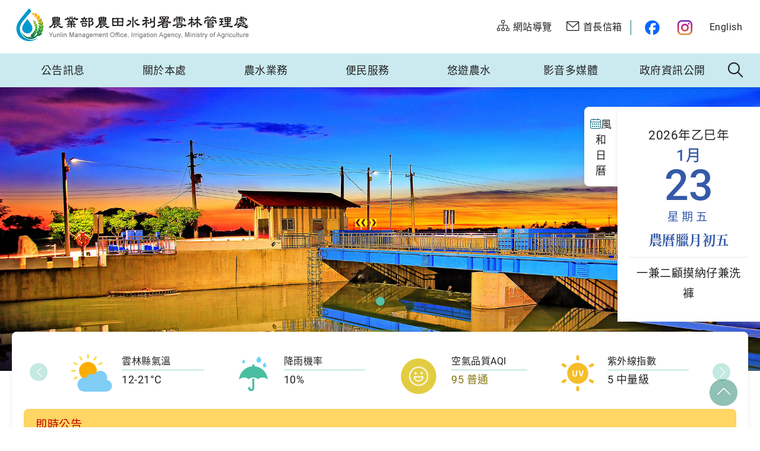

--- FILE ---
content_type: text/html; charset=utf-8
request_url: https://www.iayli.nat.gov.tw/
body_size: 25967
content:

<!DOCTYPE html>
<html lang="zh-Hant-TW">
<head>
  <meta charset="utf-8" />
  <meta name="viewport" content="width=device-width, initial-scale=1.0, maximum-scale=1" />
  <meta http-equiv="X-UA-Compatible" content="ie=edge">
  <meta name="format-detection" content="telephone=no">
  <meta name="description" content="雲林管理處" />
  <meta property="og:title" content="雲林管理處" />
  <meta property="og:url" content="https://www.iayli.nat.gov.tw/" />
    <meta property="og:image" content="https://www.iayli.nat.gov.tw/assets/images/ogimg.jpg" />
  <meta property="og:description" content="雲林管理處" />
  
<meta name="DC.Title" content="網站" />
<meta name="DC.Creator" content="農業部農田水利署" />
<meta name="DC.Subject" content="內文" />
<meta name="DC.Description" content="農田水利署資訊網" />
<meta name="DC.Contributor" content="農業部農田水利署" />
<meta name="DC.Type" content="農田水利署資訊網" />
<meta name="DC.Format" content="text" />
<meta name="DC.Source" content="農業部農田水利署" />
<meta name="DC.Language" content="正體中文" />
<meta name="DC.coverage.t.max" content="2020/01/01" />
<meta name="DC.coverage.t.min" content="2010/01/01" />
<meta name="DC.Publisher" content="農業部農田水利署" />
<meta name="DC.Date" content="2010/01/01" />
<meta name="DC.Identifier" content="1234567890" />
<meta name="DC.Relation" content="SP_0" />
<meta name="DC.Rights" content="農業部農田水利署" />
<meta name="Category.Theme" content="630" />
<meta name="Category.Cake" content="A12" />
<meta name="Category.Service" content="I61" />
<meta name="Keywords" content="農業部,農田水利署,水利,資訊網,管理處" />

  <title>雲林管理處</title>
  <link rel="apple-touch-icon" sizes="57x57" href="/assets/images/favicon/apple-icon-57x57.png">
  <link rel="apple-touch-icon" sizes="60x60" href="/assets/images/favicon/apple-icon-60x60.png">
  <link rel="apple-touch-icon" sizes="72x72" href="/assets/images/favicon/apple-icon-72x72.png">
  <link rel="apple-touch-icon" sizes="76x76" href="/assets/images/favicon/apple-icon-76x76.png">
  <link rel="apple-touch-icon" sizes="114x114" href="/assets/images/favicon/apple-icon-114x114.png">
  <link rel="apple-touch-icon" sizes="120x120" href="/assets/images/favicon/apple-icon-120x120.png">
  <link rel="apple-touch-icon" sizes="144x144" href="/assets/images/favicon/apple-icon-144x144.png">
  <link rel="apple-touch-icon" sizes="152x152" href="/assets/images/favicon/apple-icon-152x152.png">
  <link rel="apple-touch-icon" sizes="180x180" href="/assets/images/favicon/apple-icon-180x180.png">
  <link rel="icon" type="image/png" sizes="192x192" href="/assets/images/favicon/android-icon-192x192.png">
  <link rel="icon" type="image/png" sizes="32x32" href="/assets/images/favicon/favicon-32x32.png">
  <link rel="icon" type="image/png" sizes="96x96" href="/assets/images/favicon/favicon-96x96.png">
  <link rel="icon" type="image/png" sizes="16x16" href="/assets/images/favicon/favicon-16x16.png">
  <link rel="manifest" href="/assets/images/favicon/manifest.json">
    <link rel="stylesheet" href="/assets/css/theme-01.css">
  <link rel="stylesheet" href="/assets/css/common.css">
  <link rel="stylesheet" href="/assets/css/index.css?v=DELXSpxgMUPdrgorT3TJUakeisni8B7C3bZRnOADW6A">
  <script>
    var _lang = "zh-TW";
    var _openInNewWindowText = "另開視窗";
    var _isMobile = "False" == "true";
    var _siteNum = 19;
  </script>
</head>
<body class="no-js">
  <script>
    ; (function () {
      document.querySelector('body').classList.remove('no-js');
    })();
  </script>
  <noscript>
    <div class="noscript-description">
      您的瀏覽器不支援JavaScript功能，若部份網頁功能無法正常使用時，請開啟瀏覽器JavaScript狀態
      <p>友善列印：<br>請利用鍵盤按住Ctrl + P開啟列印功能</p>
    </div>
  </noscript>
  

<a href="#c" id="toMainBtn" class="btn btn-primary sr-only" title="移至主要內容區">移至主要內容區</a>
<header class="header">
  <div class="cookie-description" style="display:none;">
    <div class="cookie-content">
      <p>本網站使用cookies等相關技術以持續優化網站服務，並有助於為您提供更佳的體驗，當您繼續使用本網站即表示您同意我們的Cookie使用政策。<br>另外，本網站也提供周邊景點自動偵測服務，我們建議您允許本網站取得您的位置資訊，以開啟及使用此智慧化服務。</p>
    </div>
    <a href="javascript:;" class="btn btn-primary-blue ">知道了</a>
  </div>
  <div class="headerTop">
    <h1 class="logo">
      <a href="/">
            <img src="/fapi/ArtPic?type=ArticlePic&amp;id=31216" alt="雲林管理處">
      </a>
    </h1>
    <ul class="topNav">
	<li><a href="/siteservice/SiteMapPage?a=10441" title="網站導覽"><span><i class="icon icon-sitemap"></i>網站導覽</span></a></li>
	<li><a href="/siteservice/SuggestionPage?a=10443" title="首長信箱"><span><i class="icon icon-mail"></i>首長信箱</span></a></li>
	<li><a class="fb-link" href="https://www.facebook.com/profile.php?id=100063658195715" target="_blank" title="雲林管理處粉絲團(另開視窗)"><span>雲林管理處粉絲團</span></a></li>
	<li><a class="ig-link" href="https://www.instagram.com/ia.gov.tw/" target="_blank" title="農田水利署官方IG(另開視窗)"><span>農田水利署官方IG</span></a></li>
	<li class="d-nonoe-mobile"><a href="/en" title="English"><span>English</span></a></li>
</ul>

  </div>
  <div class="headerBottom">
    <div class="side-left">
      <a href="#menuMobile" role="button" class="mobile-menu-btn" title="選單按鈕"><span>選單按鈕</span></a>
    </div>
    <h1 class="logo d-none-pc">
      <a href="/" title="雲林管理處"><img src="/fapi/ArtPic?type=ArticlePic&amp;id=31216" alt="雲林管理處"></a>
    </h1>
    <div class="side-right">
      <a href="#u" id="u" accesskey="u" class="acc sr-only" title="上方選單連結區">:::</a>
      <nav id="menu" class="menu-wrapper">
          <ul class="menu">
              <li class="menu-item has-submenu">
                <a href="/news/Articles?a=10400" class="menu-link" title="公告訊息" >公告訊息</a>
                  <div class="submenu-wrapper">
                    <ul class="submenu">
                        <li class="submenu-item">
                          <a href="/news/Articles?a=10401" class="submenu-link" title="最新消息" >
                            最新消息
                          </a>
                        </li>
                        <li class="submenu-item">
                          <a href="/news/Articles?a=10402" class="submenu-link" title="採購公告" >
                            採購公告
                          </a>
                        </li>
                        <li class="submenu-item">
                          <a href="/news/Articles?a=10403" class="submenu-link" title="標租標售" >
                            標租標售
                          </a>
                        </li>
                        <li class="submenu-item">
                          <a href="/news/Articles?a=10404" class="submenu-link" title="活動資訊" >
                            活動資訊
                          </a>
                        </li>
                        <li class="submenu-item">
                          <a href="/news/Articles?a=10405" class="submenu-link" title="徵才資訊" >
                            徵才資訊
                          </a>
                        </li>
                    </ul>
                  </div>
              </li>
              <li class="menu-item has-submenu">
                <a href="/about/Articles?a=10407" class="menu-link" title="關於本處" >關於本處</a>
                  <div class="submenu-wrapper">
                    <ul class="submenu">
                        <li class="submenu-item">
                          <a href="/about/Articles?a=10408" class="submenu-link" title="本處簡介" >
                            本處簡介
                          </a>
                        </li>
                        <li class="submenu-item">
                          <a href="/about/Articles?a=10983" class="submenu-link" title="歷史沿革" >
                            歷史沿革
                          </a>
                        </li>
                        <li class="submenu-item">
                          <a href="/about/Articles?a=10984" class="submenu-link" title="灌區環境" >
                            灌區環境
                          </a>
                        </li>
                        <li class="submenu-item">
                          <a href="/about/Articles?a=10409" class="submenu-link" title="首長簡介" >
                            首長簡介
                          </a>
                        </li>
                        <li class="submenu-item">
                          <a href="/about/Articles?a=10410" class="submenu-link" title="組織架構" >
                            組織架構
                          </a>
                        </li>
                        <li class="submenu-item">
                          <a href="/about/Articles?a=10411" class="submenu-link" title="工作站分布" >
                            工作站分布
                          </a>
                        </li>
                        <li class="submenu-item">
                          <a href="/about/Articles?a=10412" class="submenu-link" title="聯絡資訊" >
                            聯絡資訊
                          </a>
                        </li>
                    </ul>
                  </div>
              </li>
              <li class="menu-item has-submenu">
                <a href="/operations/Articles?a=10413" class="menu-link" title="農水業務" >農水業務</a>
                  <div class="submenu-wrapper">
                    <ul class="submenu">
                        <li class="submenu-item">
                          <a href="/operations/Articles?a=10985" class="submenu-link" title="古坑多功能調蓄池" >
                            古坑多功能調蓄池
                          </a>
                        </li>
                        <li class="submenu-item">
                          <a href="/operations/Articles?a=16597" class="submenu-link" title="水利工程" >
                            水利工程
                          </a>
                        </li>
                        <li class="submenu-item">
                          <a href="/operations/Articles?a=10416" class="submenu-link" title="優質工程" >
                            優質工程
                          </a>
                        </li>
                        <li class="submenu-item">
                          <a href="/operations/Articles?a=10417" class="submenu-link" title="灌溉水質資訊" >
                            灌溉水質資訊
                          </a>
                        </li>
                        <li class="submenu-item">
                          <a href="/operations/Articles?a=10986" class="submenu-link" title="農田水利設施範圍" >
                            農田水利設施範圍
                          </a>
                        </li>
                        <li class="submenu-item">
                          <a href="/operations/Articles?a=19200" class="submenu-link" title="事業區域" >
                            事業區域
                          </a>
                            <ul class="submenuList">
                                <li class="submenuList-item"><a href="/operations/Articles?a=19206" class="submenuList-link" title="113年8月30日-農業部農田水利署雲林管理處農田水利事業區域公告" >113年8月30日-農業部農田水利署雲林管理處農田水利事業區域公告</a></li>
                            </ul>
                        </li>
                        <li class="submenu-item">
                          <a href="/operations/Articles?a=19201" class="submenu-link" title="灌溉制度" >
                            灌溉制度
                          </a>
                            <ul class="submenuList">
                                <li class="submenuList-item"><a href="/operations/Articles?a=19210" class="submenuList-link" title="113年8月30日-農業部農田水利署雲林管理處灌溉制度公告" >113年8月30日-農業部農田水利署雲林管理處灌溉制度公告</a></li>
                            </ul>
                        </li>
                    </ul>
                  </div>
              </li>
              <li class="menu-item has-submenu">
                <a href="/service/Articles?a=10418" class="menu-link" title="便民服務" >便民服務</a>
                  <div class="submenu-wrapper">
                    <ul class="submenu">
                        <li class="submenu-item">
                          <a href="/service/Articles?a=10998" class="submenu-link" title="農水設施兼作其他使用申請" >
                            農水設施兼作其他使用申請
                          </a>
                        </li>
                        <li class="submenu-item">
                          <a href="/service/Articles?a=10999" class="submenu-link" title="搭排申請" >
                            搭排申請
                          </a>
                        </li>
                        <li class="submenu-item">
                          <a href="/service/Articles?a=14370" class="submenu-link" title="推廣管路灌溉設施補助申請" >
                            推廣管路灌溉設施補助申請
                          </a>
                        </li>
                        <li class="submenu-item">
                          <a href="/service/Articles?a=16852" class="submenu-link" title="申租申購" >
                            申租申購
                          </a>
                        </li>
                        <li class="submenu-item">
                          <a href="/service/Articles?a=17045" class="submenu-link" title="員工特約商店" >
                            員工特約商店
                          </a>
                            <ul class="submenuList">
                                <li class="submenuList-item"><a href="/service/Articles?a=17058" class="submenuList-link" title="食" >食</a></li>
                                <li class="submenuList-item"><a href="/service/Articles?a=17077" class="submenuList-link" title="住" >住</a></li>
                                <li class="submenuList-item"><a href="/service/Articles?a=17083" class="submenuList-link" title="育" >育</a></li>
                                <li class="submenuList-item"><a href="/service/Articles?a=17086" class="submenuList-link" title="醫療" >醫療</a></li>
                                <li class="submenuList-item"><a href="/service/Articles?a=18115" class="submenuList-link" title="其他" >其他</a></li>
                            </ul>
                        </li>
                        <li class="submenu-item">
                          <a href="/open/Articles?a=18311" class="submenu-link" title="檔案應用" >
                            檔案應用
                          </a>
                            <ul class="submenuList">
                                <li class="submenuList-item"><a href="/open/Articles?a=18352" class="submenuList-link" title="農業部農田利署雲林管理處檔案申請應用須知" >農業部農田利署雲林管理處檔案申請應用須知</a></li>
                                <li class="submenuList-item"><a href="/open/Articles?a=18354" class="submenuList-link" title="農業部農田水利署雲林管理處申請檔案應用流程圖" >農業部農田水利署雲林管理處申請檔案應用流程圖</a></li>
                                <li class="submenuList-item"><a href="/open/Articles?a=18312" class="submenuList-link" title="相關網站連結" >相關網站連結</a></li>
                            </ul>
                        </li>
                        <li class="submenu-item">
                          <a href="/service/Articles?a=19466" class="submenu-link" title="表單下載" >
                            表單下載
                          </a>
                            <ul class="submenuList">
                                <li class="submenuList-item"><a href="/service/Articles?a=20728" class="submenuList-link" title="濁幹線水圳綠道自行車道使用申請切結書" >濁幹線水圳綠道自行車道使用申請切結書</a></li>
                                <li class="submenuList-item"><a href="/service/Articles?a=19626" class="submenuList-link" title="新進人員專區" >新進人員專區</a></li>
                                <li class="submenuList-item"><a href="/service/Articles?a=19467" class="submenuList-link" title="委託技術服務工程使用" >委託技術服務工程使用</a></li>
                            </ul>
                        </li>
                    </ul>
                  </div>
              </li>
              <li class="menu-item has-submenu">
                <a href="/fun/Articles?a=10422" class="menu-link" title="悠遊農水" >悠遊農水</a>
                  <div class="submenu-wrapper">
                    <ul class="submenu">
                        <li class="submenu-item">
                          <a href="/fun/Articles?a=10423" class="submenu-link" title="農水建設介紹" >
                            農水建設介紹
                          </a>
                        </li>
                        <li class="submenu-item">
                          <a href="/fun/Articles?a=10989" class="submenu-link" title="農田水利環境教育園區" >
                            農田水利環境教育園區
                          </a>
                        </li>
                        <li class="submenu-item">
                          <a href="/fun/Articles?a=10988" class="submenu-link" title="圳邊雜談" >
                            圳邊雜談
                          </a>
                            <ul class="submenuList">
                                <li class="submenuList-item"><a href="/fun/Articles?a=15971" class="submenuList-link" title="飲水思源&#xFF1B;雲林管理處二大灌溉系統-濁幹線與斗六大圳" >飲水思源&#xFF1B;雲林管理處二大灌溉系統-濁幹線與斗六大圳</a></li>
                                <li class="submenuList-item"><a href="/fun/Articles?a=15972" class="submenuList-link" title="水資源開發利用的典範--林內分水工" >水資源開發利用的典範--林內分水工</a></li>
                                <li class="submenuList-item"><a href="/fun/Articles?a=15973" class="submenuList-link" title="&#x3010;志工台灣&#x3011;的典範&#x2014;水利小組長&#x3001;班長&#x3001;掌水人員&#x3001;用水調節人員" >&#x3010;志工台灣&#x3011;的典範&#x2014;水利小組長&#x3001;班長&#x3001;掌水人員&#x3001;用水調節人員</a></li>
                                <li class="submenuList-item"><a href="/fun/Articles?a=15974" class="submenuList-link" title="安慶圳風華再現" >安慶圳風華再現</a></li>
                                <li class="submenuList-item"><a href="/fun/Articles?a=15975" class="submenuList-link" title="水利建設結合生產&#x3001;生活&#x3001;生態三生功能目標的典範&#x2014;後庄子埤制放水門改善工程" >水利建設結合生產&#x3001;生活&#x3001;生態三生功能目標的典範&#x2014;後庄子埤制放水門改善工程</a></li>
                            </ul>
                        </li>
                        <li class="submenu-item">
                          <a href="https://theme.ia.gov.tw/gmap/?lang=1&amp;office=19" class="submenu-link outer-link" title="智慧水圳玩樂地圖(另開視窗)"  rel="noreferrer noopener" target="_blank">
                            智慧水圳玩樂地圖
                          </a>
                        </li>
                    </ul>
                  </div>
              </li>
              <li class="menu-item has-submenu">
                <a href="/media/Articles?a=10425" class="menu-link" title="影音多媒體" >影音多媒體</a>
                  <div class="submenu-wrapper">
                    <ul class="submenu">
                        <li class="submenu-item">
                          <a href="/media/Articles?a=10426" class="submenu-link" title="農水之美攝影作品" >
                            農水之美攝影作品
                          </a>
                        </li>
                        <li class="submenu-item">
                          <a href="/media/Articles?a=10428" class="submenu-link" title="影音資訊" >
                            影音資訊
                          </a>
                        </li>
                        <li class="submenu-item">
                          <a href="/media/Articles?a=10429" class="submenu-link" title="活動花絮" >
                            活動花絮
                          </a>
                        </li>
                    </ul>
                  </div>
              </li>
              <li class="menu-item has-submenu">
                <a href="/open/Articles?a=10430" class="menu-link" title="政府資訊公開" >政府資訊公開</a>
                  <div class="submenu-wrapper">
                    <ul class="submenu">
                        <li class="submenu-item">
                          <a href="/open/Articles?a=14848" class="submenu-link" title="濁幹線與北幹線串接工程" >
                            濁幹線與北幹線串接工程
                          </a>
                            <ul class="submenuList">
                                <li class="submenuList-item"><a href="/open/Articles?a=16202" class="submenuList-link" title="計畫內容" >計畫內容</a></li>
                                <li class="submenuList-item"><a href="/open/Articles?a=16203" class="submenuList-link" title="最新消息" >最新消息</a></li>
                                <li class="submenuList-item"><a href="/open/Articles?a=16204" class="submenuList-link" title="工程專區" >工程專區</a></li>
                                <li class="submenuList-item"><a href="/open/Articles?a=16205" class="submenuList-link" title="採購廉政平臺專區" >採購廉政平臺專區</a></li>
                                <li class="submenuList-item"><a href="/open/Articles?a=16206" class="submenuList-link" title="意見反映窗口" >意見反映窗口</a></li>
                                <li class="submenuList-item"><a href="/open/Articles?a=16207" class="submenuList-link" title="工程影音專區" >工程影音專區</a></li>
                            </ul>
                        </li>
                        <li class="submenu-item">
                          <a href="https://www.ia.gov.tw/zh-TW/open/ExecutiveList?a=129" class="submenu-link outer-link" title="相關法規(另開視窗)"  rel="noreferrer noopener" target="_blank">
                            相關法規
                          </a>
                        </li>
                        <li class="submenu-item">
                          <a href="/open/Articles?a=10433" class="submenu-link" title="預算及決算" >
                            預算及決算
                          </a>
                        </li>
                        <li class="submenu-item">
                          <a href="/open/Articles?a=10434" class="submenu-link" title="支付或接受之補助" >
                            支付或接受之補助
                          </a>
                        </li>
                        <li class="submenu-item">
                          <a href="/open/Articles?a=10435" class="submenu-link" title="會計報告" >
                            會計報告
                          </a>
                        </li>
                        <li class="submenu-item">
                          <a href="/open/Articles?a=10991" class="submenu-link" title="結算報告" >
                            結算報告
                          </a>
                        </li>
                        <li class="submenu-item">
                          <a href="/open/Articles?a=10992" class="submenu-link" title="統計要覽" >
                            統計要覽
                          </a>
                        </li>
                        <li class="submenu-item">
                          <a href="/open/Articles?a=10437" class="submenu-link" title="廉政專區" >
                            廉政專區
                          </a>
                            <ul class="submenuList">
                                <li class="submenuList-item"><a href="/open/Articles?a=11000" class="submenuList-link" title="政風法令" >政風法令</a></li>
                                <li class="submenuList-item"><a href="/open/Articles?a=11001" class="submenuList-link" title="廉政宣導" >廉政宣導</a></li>
                                <li class="submenuList-item"><a href="/open/Articles?a=16994" class="submenuList-link" title="檢舉窗口" >檢舉窗口</a></li>
                            </ul>
                        </li>
                        <li class="submenu-item">
                          <a href="/open/Articles?a=10993" class="submenu-link" title="性別平等專區" >
                            性別平等專區
                          </a>
                        </li>
                        <li class="submenu-item">
                          <a href="/open/Articles?a=17838" class="submenu-link" title="公職人員利益衝突迴避身分揭露專區" >
                            公職人員利益衝突迴避身分揭露專區
                          </a>
                            <ul class="submenuList">
                                <li class="submenuList-item"><a href="/open/Articles?a=17868" class="submenuList-link" title="法務部107年12月10日法廉字第10705012761號函" >法務部107年12月10日法廉字第10705012761號函</a></li>
                                <li class="submenuList-item"><a href="https://law.moj.gov.tw/LawClass/LawAll.aspx?PCode=I0070008" class="submenuList-link outer-link outer-link" title="公職人員利益衝突迴避法(另開視窗)"  rel="noreferrer noopener" target="_blank">公職人員利益衝突迴避法</a></li>
                                <li class="submenuList-item"><a href="/open/Articles?a=17847" class="submenuList-link" title="法務部暨所屬機關公職人員利益衝突迴避法第14條第2項身分揭露作業流程" >法務部暨所屬機關公職人員利益衝突迴避法第14條第2項身分揭露作業流程</a></li>
                                <li class="submenuList-item"><a href="/open/Articles?a=17856" class="submenuList-link" title="身分揭露表[A.事前揭露]-範本及填寫範例" >身分揭露表[A.事前揭露]-範本及填寫範例</a></li>
                                <li class="submenuList-item"><a href="/open/Articles?a=17864" class="submenuList-link" title="身分揭露表[B.事後公開]-範本及填寫範例" >身分揭露表[B.事後公開]-範本及填寫範例</a></li>
                                <li class="submenuList-item"><a href="https://cfcmweb.cy.gov.tw/cfcm_w/" class="submenuList-link outer-link outer-link" title="公職人員及關係人補助交易身分關係公開及查詢平臺(另開視窗)"  rel="noreferrer noopener" target="_blank">公職人員及關係人補助交易身分關係公開及查詢平臺</a></li>
                                <li class="submenuList-item"><a href="/open/Articles?a=20937" class="submenuList-link" title="1140718本署辦理114年度公職人員利益衝突迴避法專題演講簡報" >1140718本署辦理114年度公職人員利益衝突迴避法專題演講簡報</a></li>
                            </ul>
                        </li>
                        <li class="submenu-item">
                          <a href="/open/Articles?a=18287" class="submenu-link" title="生態檢核資訊專區" >
                            生態檢核資訊專區
                          </a>
                            <ul class="submenuList">
                                <li class="submenuList-item"><a href="/open/Articles?a=21279" class="submenuList-link" title="生態檢核作業規定" >生態檢核作業規定</a></li>
                                <li class="submenuList-item"><a href="/open/Articles?a=21280" class="submenuList-link" title="濁幹線北港溪渡槽工程" >濁幹線北港溪渡槽工程</a></li>
                                <li class="submenuList-item"><a href="/open/Articles?a=21281" class="submenuList-link" title="濁幹線相關工程生態檢核" >濁幹線相關工程生態檢核</a></li>
                                <li class="submenuList-item"><a href="/open/Articles?a=21282" class="submenuList-link" title="灌區外案件工程生態檢核" >灌區外案件工程生態檢核</a></li>
                            </ul>
                        </li>
                        <li class="submenu-item">
                          <a href="/open/Articles?a=18591" class="submenu-link" title="公職人員財產申報法" >
                            公職人員財產申報法
                          </a>
                        </li>
                        <li class="submenu-item">
                          <a href="/open/Articles?a=20450" class="submenu-link" title="職業安全衛生資訊專區" >
                            職業安全衛生資訊專區
                          </a>
                            <ul class="submenuList">
                                <li class="submenuList-item"><a href="/open/Articles?a=20451" class="submenuList-link" title="最高管理階層對於推動施工安全衛生管理之參與" >最高管理階層對於推動施工安全衛生管理之參與</a></li>
                                <li class="submenuList-item"><a href="/open/Articles?a=20452" class="submenuList-link" title="安全衛生政策&#x3001;目標及方案" >安全衛生政策&#x3001;目標及方案</a></li>
                                <li class="submenuList-item"><a href="/open/Articles?a=20453" class="submenuList-link" title="安全衛生管理組織人力" >安全衛生管理組織人力</a></li>
                                <li class="submenuList-item"><a href="/open/Articles?a=20454" class="submenuList-link" title="安全衛生績效獎勵辦法之建立及落實" >安全衛生績效獎勵辦法之建立及落實</a></li>
                                <li class="submenuList-item"><a href="/open/Articles?a=20455" class="submenuList-link" title="優良事蹟" >優良事蹟</a></li>
                                <li class="submenuList-item"><a href="/open/Articles?a=20644" class="submenuList-link" title="營造業中區職業安全衛生促進會" >營造業中區職業安全衛生促進會</a></li>
                            </ul>
                        </li>
                    </ul>
                  </div>
              </li>
          </ul>
      </nav>
      <nav id="menuMobile" class="menuMobile">
        <ul>
                <li>
                  <span class="menu-link"><i class="icon icon-document"></i>公告訊息</span>
                  <div>
                        <a href="/news/Articles?a=10401" role="button" class="submenu-link" title="最新消息" >最新消息</a>
                        <a href="/news/Articles?a=10402" role="button" class="submenu-link" title="採購公告" >採購公告</a>
                        <a href="/news/Articles?a=10403" role="button" class="submenu-link" title="標租標售" >標租標售</a>
                        <a href="/news/Articles?a=10404" role="button" class="submenu-link" title="活動資訊" >活動資訊</a>
                        <a href="/news/Articles?a=10405" role="button" class="submenu-link" title="徵才資訊" >徵才資訊</a>
                  </div>
                </li>
                <li>
                  <span class="menu-link"><i class="icon icon-building"></i>關於本處</span>
                  <div>
                        <a href="/about/Articles?a=10408" role="button" class="submenu-link" title="本處簡介" >本處簡介</a>
                        <a href="/about/Articles?a=10983" role="button" class="submenu-link" title="歷史沿革" >歷史沿革</a>
                        <a href="/about/Articles?a=10984" role="button" class="submenu-link" title="灌區環境" >灌區環境</a>
                        <a href="/about/Articles?a=10409" role="button" class="submenu-link" title="首長簡介" >首長簡介</a>
                        <a href="/about/Articles?a=10410" role="button" class="submenu-link" title="組織架構" >組織架構</a>
                        <a href="/about/Articles?a=10411" role="button" class="submenu-link" title="工作站分布" >工作站分布</a>
                        <a href="/about/Articles?a=10412" role="button" class="submenu-link" title="聯絡資訊" >聯絡資訊</a>
                  </div>
                </li>
                <li>
                  <span class="menu-link"><i class="icon icon-pipe"></i>農水業務</span>
                  <div>
                        <a href="/operations/Articles?a=10985" role="button" class="submenu-link" title="古坑多功能調蓄池" >古坑多功能調蓄池</a>
                        <a href="/operations/Articles?a=16597" role="button" class="submenu-link" title="水利工程" >水利工程</a>
                        <a href="/operations/Articles?a=10416" role="button" class="submenu-link" title="優質工程" >優質工程</a>
                        <a href="/operations/Articles?a=10417" role="button" class="submenu-link" title="灌溉水質資訊" >灌溉水質資訊</a>
                        <a href="/operations/Articles?a=10986" role="button" class="submenu-link" title="農田水利設施範圍" >農田水利設施範圍</a>
                        <div class="submenu">
                          <a href="#" role="button" class="submenu-link" title="事業區域" data-collapse="#A-19200">事業區域</a>
                          <div id="A-19200" class="submenu-panel">
                              <a href="/operations/Articles?a=19206" class="submenu-link" title="113年8月30日-農業部農田水利署雲林管理處農田水利事業區域公告" >113年8月30日-農業部農田水利署雲林管理處農田水利事業區域公告</a>
                          </div>
                        </div>
                        <div class="submenu">
                          <a href="#" role="button" class="submenu-link" title="灌溉制度" data-collapse="#A-19201">灌溉制度</a>
                          <div id="A-19201" class="submenu-panel">
                              <a href="/operations/Articles?a=19210" class="submenu-link" title="113年8月30日-農業部農田水利署雲林管理處灌溉制度公告" >113年8月30日-農業部農田水利署雲林管理處灌溉制度公告</a>
                          </div>
                        </div>
                  </div>
                </li>
                <li>
                  <span class="menu-link"><i class="icon icon-service"></i>便民服務</span>
                  <div>
                        <a href="/service/Articles?a=10998" role="button" class="submenu-link" title="農水設施兼作其他使用申請" >農水設施兼作其他使用申請</a>
                        <a href="/service/Articles?a=10999" role="button" class="submenu-link" title="搭排申請" >搭排申請</a>
                        <a href="/service/Articles?a=14370" role="button" class="submenu-link" title="推廣管路灌溉設施補助申請" >推廣管路灌溉設施補助申請</a>
                        <a href="/service/Articles?a=16852" role="button" class="submenu-link" title="申租申購" >申租申購</a>
                        <div class="submenu">
                          <a href="#" role="button" class="submenu-link" title="員工特約商店" data-collapse="#A-17045">員工特約商店</a>
                          <div id="A-17045" class="submenu-panel">
                              <a href="/service/Articles?a=17058" class="submenu-link" title="食" >食</a>
                              <a href="/service/Articles?a=17077" class="submenu-link" title="住" >住</a>
                              <a href="/service/Articles?a=17083" class="submenu-link" title="育" >育</a>
                              <a href="/service/Articles?a=17086" class="submenu-link" title="醫療" >醫療</a>
                              <a href="/service/Articles?a=18115" class="submenu-link" title="其他" >其他</a>
                          </div>
                        </div>
                        <div class="submenu">
                          <a href="#" role="button" class="submenu-link" title="檔案應用" data-collapse="#A-18311">檔案應用</a>
                          <div id="A-18311" class="submenu-panel">
                              <a href="/open/Articles?a=18352" class="submenu-link" title="農業部農田利署雲林管理處檔案申請應用須知" >農業部農田利署雲林管理處檔案申請應用須知</a>
                              <a href="/open/Articles?a=18354" class="submenu-link" title="農業部農田水利署雲林管理處申請檔案應用流程圖" >農業部農田水利署雲林管理處申請檔案應用流程圖</a>
                              <a href="/open/Articles?a=18312" class="submenu-link" title="相關網站連結" >相關網站連結</a>
                          </div>
                        </div>
                        <div class="submenu">
                          <a href="#" role="button" class="submenu-link" title="表單下載" data-collapse="#A-19466">表單下載</a>
                          <div id="A-19466" class="submenu-panel">
                              <a href="/service/Articles?a=20728" class="submenu-link" title="濁幹線水圳綠道自行車道使用申請切結書" >濁幹線水圳綠道自行車道使用申請切結書</a>
                              <a href="/service/Articles?a=19626" class="submenu-link" title="新進人員專區" >新進人員專區</a>
                              <a href="/service/Articles?a=19467" class="submenu-link" title="委託技術服務工程使用" >委託技術服務工程使用</a>
                          </div>
                        </div>
                  </div>
                </li>
                <li>
                  <span class="menu-link"><i class="icon icon-millwheel2"></i>悠遊農水</span>
                  <div>
                        <a href="/fun/Articles?a=10423" role="button" class="submenu-link" title="農水建設介紹" >農水建設介紹</a>
                        <a href="/fun/Articles?a=10989" role="button" class="submenu-link" title="農田水利環境教育園區" >農田水利環境教育園區</a>
                        <div class="submenu">
                          <a href="#" role="button" class="submenu-link" title="圳邊雜談" data-collapse="#A-10988">圳邊雜談</a>
                          <div id="A-10988" class="submenu-panel">
                              <a href="/fun/Articles?a=15971" class="submenu-link" title="飲水思源&#xFF1B;雲林管理處二大灌溉系統-濁幹線與斗六大圳" >飲水思源&#xFF1B;雲林管理處二大灌溉系統-濁幹線與斗六大圳</a>
                              <a href="/fun/Articles?a=15972" class="submenu-link" title="水資源開發利用的典範--林內分水工" >水資源開發利用的典範--林內分水工</a>
                              <a href="/fun/Articles?a=15973" class="submenu-link" title="&#x3010;志工台灣&#x3011;的典範&#x2014;水利小組長&#x3001;班長&#x3001;掌水人員&#x3001;用水調節人員" >&#x3010;志工台灣&#x3011;的典範&#x2014;水利小組長&#x3001;班長&#x3001;掌水人員&#x3001;用水調節人員</a>
                              <a href="/fun/Articles?a=15974" class="submenu-link" title="安慶圳風華再現" >安慶圳風華再現</a>
                              <a href="/fun/Articles?a=15975" class="submenu-link" title="水利建設結合生產&#x3001;生活&#x3001;生態三生功能目標的典範&#x2014;後庄子埤制放水門改善工程" >水利建設結合生產&#x3001;生活&#x3001;生態三生功能目標的典範&#x2014;後庄子埤制放水門改善工程</a>
                          </div>
                        </div>
                        <a href="https://theme.ia.gov.tw/gmap/?lang=1&amp;office=19" role="button" class="submenu-link outer-link" title="(另開視窗)"  rel="noreferrer noopener" target="_blank">智慧水圳玩樂地圖</a>
                  </div>
                </li>
                <li>
                  <span class="menu-link"><i class="icon icon-video"></i>影音多媒體</span>
                  <div>
                        <a href="/media/Articles?a=10426" role="button" class="submenu-link" title="農水之美攝影作品" >農水之美攝影作品</a>
                        <a href="/media/Articles?a=10428" role="button" class="submenu-link" title="影音資訊" >影音資訊</a>
                        <a href="/media/Articles?a=10429" role="button" class="submenu-link" title="活動花絮" >活動花絮</a>
                  </div>
                </li>
                <li>
                  <span class="menu-link"><i class="icon icon-security"></i>政府資訊公開</span>
                  <div>
                        <div class="submenu">
                          <a href="#" role="button" class="submenu-link" title="濁幹線與北幹線串接工程" data-collapse="#A-14848">濁幹線與北幹線串接工程</a>
                          <div id="A-14848" class="submenu-panel">
                              <a href="/open/Articles?a=16202" class="submenu-link" title="計畫內容" >計畫內容</a>
                              <a href="/open/Articles?a=16203" class="submenu-link" title="最新消息" >最新消息</a>
                              <a href="/open/Articles?a=16204" class="submenu-link" title="工程專區" >工程專區</a>
                              <a href="/open/Articles?a=16205" class="submenu-link" title="採購廉政平臺專區" >採購廉政平臺專區</a>
                              <a href="/open/Articles?a=16206" class="submenu-link" title="意見反映窗口" >意見反映窗口</a>
                              <a href="/open/Articles?a=16207" class="submenu-link" title="工程影音專區" >工程影音專區</a>
                          </div>
                        </div>
                        <a href="https://www.ia.gov.tw/zh-TW/open/ExecutiveList?a=129" role="button" class="submenu-link outer-link" title="(另開視窗)"  rel="noreferrer noopener" target="_blank">相關法規</a>
                        <a href="/open/Articles?a=10433" role="button" class="submenu-link" title="預算及決算" >預算及決算</a>
                        <a href="/open/Articles?a=10434" role="button" class="submenu-link" title="支付或接受之補助" >支付或接受之補助</a>
                        <a href="/open/Articles?a=10435" role="button" class="submenu-link" title="會計報告" >會計報告</a>
                        <a href="/open/Articles?a=10991" role="button" class="submenu-link" title="結算報告" >結算報告</a>
                        <a href="/open/Articles?a=10992" role="button" class="submenu-link" title="統計要覽" >統計要覽</a>
                        <div class="submenu">
                          <a href="#" role="button" class="submenu-link" title="廉政專區" data-collapse="#A-10437">廉政專區</a>
                          <div id="A-10437" class="submenu-panel">
                              <a href="/open/Articles?a=11000" class="submenu-link" title="政風法令" >政風法令</a>
                              <a href="/open/Articles?a=11001" class="submenu-link" title="廉政宣導" >廉政宣導</a>
                              <a href="/open/Articles?a=16994" class="submenu-link" title="檢舉窗口" >檢舉窗口</a>
                          </div>
                        </div>
                        <a href="/open/Articles?a=10993" role="button" class="submenu-link" title="性別平等專區" >性別平等專區</a>
                        <div class="submenu">
                          <a href="#" role="button" class="submenu-link" title="公職人員利益衝突迴避身分揭露專區" data-collapse="#A-17838">公職人員利益衝突迴避身分揭露專區</a>
                          <div id="A-17838" class="submenu-panel">
                              <a href="/open/Articles?a=17868" class="submenu-link" title="法務部107年12月10日法廉字第10705012761號函" >法務部107年12月10日法廉字第10705012761號函</a>
                              <a href="https://law.moj.gov.tw/LawClass/LawAll.aspx?PCode=I0070008" class="submenu-link outer-link" title="公職人員利益衝突迴避法(另開視窗)"  rel="noreferrer noopener" target="_blank">公職人員利益衝突迴避法</a>
                              <a href="/open/Articles?a=17847" class="submenu-link" title="法務部暨所屬機關公職人員利益衝突迴避法第14條第2項身分揭露作業流程" >法務部暨所屬機關公職人員利益衝突迴避法第14條第2項身分揭露作業流程</a>
                              <a href="/open/Articles?a=17856" class="submenu-link" title="身分揭露表[A.事前揭露]-範本及填寫範例" >身分揭露表[A.事前揭露]-範本及填寫範例</a>
                              <a href="/open/Articles?a=17864" class="submenu-link" title="身分揭露表[B.事後公開]-範本及填寫範例" >身分揭露表[B.事後公開]-範本及填寫範例</a>
                              <a href="https://cfcmweb.cy.gov.tw/cfcm_w/" class="submenu-link outer-link" title="公職人員及關係人補助交易身分關係公開及查詢平臺(另開視窗)"  rel="noreferrer noopener" target="_blank">公職人員及關係人補助交易身分關係公開及查詢平臺</a>
                              <a href="/open/Articles?a=20937" class="submenu-link" title="1140718本署辦理114年度公職人員利益衝突迴避法專題演講簡報" >1140718本署辦理114年度公職人員利益衝突迴避法專題演講簡報</a>
                          </div>
                        </div>
                        <div class="submenu">
                          <a href="#" role="button" class="submenu-link" title="生態檢核資訊專區" data-collapse="#A-18287">生態檢核資訊專區</a>
                          <div id="A-18287" class="submenu-panel">
                              <a href="/open/Articles?a=21279" class="submenu-link" title="生態檢核作業規定" >生態檢核作業規定</a>
                              <a href="/open/Articles?a=21280" class="submenu-link" title="濁幹線北港溪渡槽工程" >濁幹線北港溪渡槽工程</a>
                              <a href="/open/Articles?a=21281" class="submenu-link" title="濁幹線相關工程生態檢核" >濁幹線相關工程生態檢核</a>
                              <a href="/open/Articles?a=21282" class="submenu-link" title="灌區外案件工程生態檢核" >灌區外案件工程生態檢核</a>
                          </div>
                        </div>
                        <a href="/open/Articles?a=18591" role="button" class="submenu-link" title="公職人員財產申報法" >公職人員財產申報法</a>
                        <div class="submenu">
                          <a href="#" role="button" class="submenu-link" title="職業安全衛生資訊專區" data-collapse="#A-20450">職業安全衛生資訊專區</a>
                          <div id="A-20450" class="submenu-panel">
                              <a href="/open/Articles?a=20451" class="submenu-link" title="最高管理階層對於推動施工安全衛生管理之參與" >最高管理階層對於推動施工安全衛生管理之參與</a>
                              <a href="/open/Articles?a=20452" class="submenu-link" title="安全衛生政策&#x3001;目標及方案" >安全衛生政策&#x3001;目標及方案</a>
                              <a href="/open/Articles?a=20453" class="submenu-link" title="安全衛生管理組織人力" >安全衛生管理組織人力</a>
                              <a href="/open/Articles?a=20454" class="submenu-link" title="安全衛生績效獎勵辦法之建立及落實" >安全衛生績效獎勵辦法之建立及落實</a>
                              <a href="/open/Articles?a=20455" class="submenu-link" title="優良事蹟" >優良事蹟</a>
                              <a href="/open/Articles?a=20644" class="submenu-link" title="營造業中區職業安全衛生促進會" >營造業中區職業安全衛生促進會</a>
                          </div>
                        </div>
                  </div>
                </li>
          <li>
            <span class="menu-link"><i class="icon icon-globe"></i>Language</span>
            <div>
                <div><a href="/zh-TW" class="submenu-link" title="中文">中文</a></div>
                <div><a href="/en" class="submenu-link" title="English">English</a></div>
            </div>
          </li>
          <div class="other-links">
          <ul class="topNav">
	<li><a href="/siteservice/SiteMapPage?a=10441" title="網站導覽"><span><i class="icon icon-sitemap"></i>網站導覽</span></a></li>
	<li><a href="/siteservice/SuggestionPage?a=10443" title="首長信箱"><span><i class="icon icon-mail"></i>首長信箱</span></a></li>
	<li><a class="fb-link" href="https://www.facebook.com/profile.php?id=100063658195715" target="_blank" title="雲林管理處粉絲團(另開視窗)"><span>雲林管理處粉絲團</span></a></li>
	<li><a class="ig-link" href="https://www.instagram.com/ia.gov.tw/" target="_blank" title="農田水利署官方IG(另開視窗)"><span>農田水利署官方IG</span></a></li>
	<li class="d-nonoe-mobile"><a href="/en" title="English"><span>English</span></a></li>
</ul>

          </div>
        </ul>
      </nav>
      <div class="link-list">
        <!-- Beg 周邊資訊 -->
        <div class="link-list">
          <button class="btn-lbs" data-micromodal-trigger="lbsModal" id="btnHeadLbs">周邊資訊</button>
          <div class="modal micromodal-slide modal-lbs" id="lbsModal" aria-hidden="true">
            <div class="modal-overlay" tabindex="-1" data-micromodal-close>
              <div class="modal-container" role="dialog" aria-modal="true">
                <div class="modal-header">
                  <div class="modal-title">周邊資訊</div>
                  <button type="button" class="modal-close" aria-label="Close modal" data-micromodal-close></button>
                </div>
                <div class="modal-content">
                  <div class="scroll-wrapper">

                    <!-- Beg 周邊農業水庫 -->
                    <div class="lbsBlock" id="divReservoirList">
                    </div>
                    <!-- End 周邊農業水庫 -->
                    <!-- Beg 天氣 -->
                    <div class="lbsBlock" id="divWeatherData">
                    </div>
                    <!-- End 天氣 -->
                    <!-- Beg 周邊農水建設 -->
                    <div class="lbsBlock" id="divShuizhenData">
                    </div>
                    <!-- End 周邊農水建設 -->
                    <!-- Beg 鄰近交通資訊 -->
                    <div class="lbsBlock" id="divTrafficData">
                    </div>

                  </div>
                </div>
              </div>
            </div>
          </div>



          <a href="#" class="btn-allsearch" title="全站搜尋" data-collapse="#allSearchPanel" role="button">全站搜尋</a>
          <div id="allSearchPanel" class="allsearch-panel" data-collapse-autoclose>
            <form action="/siteservice/QueryPage" method="get" style="width:98%;">
              <label for="q" class="form-label allsearch-label">全站搜尋</label>
              <div class="allsearch-input-wrapper">
                <div class="allsearch-input">
                  <input id="q" name="q" type="text" class="form-input" placeholder="請輸入關鍵字" title="請輸入關鍵字" maxlength="15">
                  <input id="a" name="a" type="hidden" value="10447" />
                  <button type="submit" class="btn btn-primary btn-rounded allsearch-btn" title="搜尋">搜尋</button>
                </div>
                <div class="form-links">
                  熱門關鍵字：
                    <a href="/siteservice/QueryPage?a=10447&amp;q=灌溉">灌溉</a>
                    <a href="/siteservice/QueryPage?a=10447&amp;q=補助">補助</a>
                    <a href="/siteservice/QueryPage?a=10447&amp;q=停灌">停灌</a>
                </div>
              </div>
            </form>
          </div>

      </div>
    </div>
  </div>
  <script>
    var l = "zh-TW";
    var siteNum = "19";
  </script>
</header>

  <main class="main">
    


<div class="wrap-full">

  <div class="indexBanner">
      <div class="carousel carousel-banner">
        <div class="swiper" data-carousel="index">
          <div class="swiper-wrapper">
              <div class="swiper-slide">



                    <div class="carousel-item">
                      <picture>
                        <source media="(min-width: 1024px)" srcset="/UserFiles/各管理處內容/19_%E9%9B%B2%E6%9E%97%E7%AE%A1%E7%90%86%E8%99%95/%E9%9B%B2%E6%9E%97%E7%AE%A1%E7%90%86%E8%99%95.jpg" />
                        <source srcset="/UserFiles/各管理處內容/19_%E9%9B%B2%E6%9E%97%E7%AE%A1%E7%90%86%E8%99%95/%E9%9B%B2%E6%9E%97%E7%AE%A1%E7%90%86%E8%99%95.jpg" />
                        <img class="lazyload" src="/assets/images/_loading.gif" data-src="/UserFiles/各管理處內容/19_%E9%9B%B2%E6%9E%97%E7%AE%A1%E7%90%86%E8%99%95/%E9%9B%B2%E6%9E%97%E7%AE%A1%E7%90%86%E8%99%95.jpg" alt="雲林管理處">
                      </picture>
                    </div>
              </div>
          </div>
          <div class="swiper-pagination"></div>
        </div>
      </div>
    <!-- calendar -->
      <div id="bannerCalendar" class="bannerCalendar is-active">
        <button type="button" id="bannerCalendarBtn" class="bannerCalendar-btn" title="農民曆收合">
          <i class="icon icon-calendar"></i>風 和 日 曆
        </button>
        <div class="bannerCalendar-content">
          <div class="bannerCalendar-content-block">
            <div class="bannerCalendar-year">2026年乙巳年</div>
            <div class="bannerCalendar-month">1月</div>
            <div class="bannerCalendar-date">23</div>
            <div class="bannerCalendar-week">星期五</div>
            <div class="bannerCalendar-lunarDate">農曆臘月初五</div>
          </div>
          <div class="bannerCalendar-content-block">
            <div class="bannerCalendar-term"></div>
            <div class="bannerCalendar-termDescription">一兼二顧摸納仔兼洗褲</div>
          </div>
        </div>
      </div>
  </div>

  <div class="indexContent">
    <a href="#c" id="c" accesskey="c" class="acc sr-only" title="中間主要內容顯示區">:::</a>
    <div class="infoPanel">
      <div class="wrap">
        <div class="card card-rounded">
          <div class="card-content">
            <div class="carousel carousel-default carousel-withPadding">
              <div class="swiper" data-carousel>
                <div class="swiper-wrapper">


                    <div class="swiper-slide">
                      <div class="infoPanel__item">
                        <div class="infoPanel__item-img">
                          <img src="/assets/images/weather/13.svg" alt="晴時多雲">
                        </div>
                        <div class="infoPanel__item-content">
                          <div class="infoPanel__item-label">雲林縣氣溫</div>
                          <div class="infoPanel__item-decription">12-21°C</div>
                        </div>
                      </div>
                    </div>
                    <div class="swiper-slide">
                      <div class="infoPanel__item">
                        <div class="infoPanel__item-img">
                          <img src="/assets/images/weather/weather-pop.svg" alt="">
                        </div>
                        <div class="infoPanel__item-content">
                          <div class="infoPanel__item-label">降雨機率</div>
                          <div class="infoPanel__item-decription">10%</div>
                        </div>
                      </div>
                    </div>
                    <div class="swiper-slide">
                      <div class="infoPanel__item">
                        <div class="infoPanel__item-img">
                          <div class="aqiItem-lv2"></div>
                        </div>
                        <div class="infoPanel__item-content">
                          <div class="infoPanel__item-label">空氣品質AQI</div>
                          <div class="infoPanel__item-decription aqiText-lv2">95 普通</div>
                        </div>
                      </div>
                    </div>
                    <div class="swiper-slide">
                      <div class="infoPanel__item">
                        <div class="infoPanel__item-img">
                          <img src="/assets/images/icon/uv.svg" alt="">
                        </div>
                        <div class="infoPanel__item-content">
                          <div class="infoPanel__item-label">紫外線指數</div>
                          <div class="infoPanel__item-decription">5 中量級</div>
                        </div>
                      </div>
                    </div>
                </div>
              </div>
              <a href="#" role="button" class="swiper-button-prev">Prev</a>
              <a href="#" role="button" class="swiper-button-next">Next</a>
            </div>
              <div class="infoPanel-alert">
                <div class="carousel carousel-default">
                  <div class="swiper" data-carousel="single">
                    <div class="swiper-wrapper">

                          <div class="swiper-slide">
                            <div class="alertItem">
                                <div class="alertItem-title"><div class="alertItem-type">即時公告</div></div>
                                <div class="alertItem-content"><a href="https://www.iayli.nat.gov.tw/news/NewsPage2?a=10402&amp;c=&amp;sdate=&amp;edate=&amp;q=&amp;p=1&amp;id=27744" target="_blank" title="&#x300C;濁幹線與北幹線串接工程計畫建設成果整合及效益分析&#xFF1B;標案案號&#xFF1A; YL115516Y002&#x300D;廠商資格釐清公告(另開視窗)">&#x300C;濁幹線與北幹線串接工程計畫建設成果整合及效益分析&#xFF1B;標案案號&#xFF1A; YL115516Y002&#x300D;廠商資格釐清公告</a></div>
                            </div>
                          </div>
                          <div class="swiper-slide">
                            <div class="alertItem">
                                <div class="alertItem-title"><div class="alertItem-type">即時公告</div></div>
                                <div class="alertItem-content"><a href="https://www.iayli.nat.gov.tw/news/NewsPage?a=10401&amp;c=&amp;sdate=&amp;edate=&amp;q=&amp;p=1&amp;id=23955" target="_blank" title="反詐騙宣導 取款轉帳多留意&#xFF0C;小心壞人設陷阱&#x3002;飛來大獎莫驚喜&#xFF0C;讓你掏錢洞無底&#x3002;防範詐騙很簡單&#xFF0C;拒絕誘惑不心貪&#x3002;陌生電話莫輕信&#xFF0C;銀行客服問究竟&#x3002;詐騙多花招&#xFF0C;警覺要提高&#x3002;法務部調查局雲林縣調查站關心您 檢舉專線&#xFF1A;0800-007007(另開視窗)">反詐騙宣導 取款轉帳多留意&#xFF0C;小心壞人設陷阱&#x3002;飛來大獎莫驚喜&#xFF0C;讓你掏錢洞無底&#x3002;防範詐騙很簡單&#xFF0C;拒絕誘惑不心貪&#x3002;陌生電話莫輕信&#xFF0C;銀行客服問究竟&#x3002;詐騙多花招&#xFF0C;警覺要提高&#x3002;法務部調查局雲林縣調查站關心您 檢舉專線&#xFF1A;0800-007007</a></div>
                            </div>
                          </div>

                    </div>
                    <div class="swiper-pagination"></div>
                  </div>
                </div>
              </div>
          </div>
        </div>
      </div>
    </div>
      <section class="section sectionNews">
        <div class="wrap">
          <div class="section-title">公告訊息</div>
            <div class="tab tab-indexNews">
              <!-- 頁籤按鈕 -->
              <div class="tab-nav" role="tablist" aria-label="news">
                  <a class="tab-link" href="#" role="tab" aria-controls="tabpanel-1">最新消息</a>
                  <a class="tab-link" href="#" role="tab" aria-controls="tabpanel-2">活動資訊</a>
              </div>
              <!-- 頁籤內容 -->
                <div class="tab-panel" role="tabpanel" id="tabpanel-1" aria-labelledby="tab-1">
                    <ul class="newsList is-oneline">
                        <li class="newsList__item">
                          <a href="/news/Articles?a=10401&amp;id=27751" class="newsList__item-link" title="北港溪渡槽實現雲嘉南農業水資源互通  工程品質榮獲公共工程金質獎肯定" target="_self">
                            <div class="newsList__item-date">2026-01-22</div>
                            <div class="newsList__item-type"><span class="tag tag-type1">本署新聞</span></div>
                            <div class="newsList__item-title">北港溪渡槽實現雲嘉南農業水資源互通  工程品質榮獲公共工程金質獎肯定</div>
                          </a>
                        </li>
                        <li class="newsList__item">
                          <a href="/news/Articles?a=10401&amp;id=27694" class="newsList__item-link" title="連2年獲公共工程金質獎 農水署長蔡昇甫讚許彰化處全面提升成績斐然" target="_self">
                            <div class="newsList__item-date">2026-01-20</div>
                            <div class="newsList__item-type"><span class="tag tag-type1">本署新聞</span></div>
                            <div class="newsList__item-title">連2年獲公共工程金質獎 農水署長蔡昇甫讚許彰化處全面提升成績斐然</div>
                          </a>
                        </li>
                        <li class="newsList__item">
                          <a href="/news/Articles?a=10401&amp;id=27685" class="newsList__item-link" title="東興圳改善工程傳承百年水利命脈榮獲公共工程金質獎 農水署長蔡昇甫慰勉團隊為農田水利注入新活力" target="_self">
                            <div class="newsList__item-date">2026-01-19</div>
                            <div class="newsList__item-type"><span class="tag tag-type1">本署新聞</span></div>
                            <div class="newsList__item-title">東興圳改善工程傳承百年水利命脈榮獲公共工程金質獎 農水署長蔡昇甫慰勉團隊為農田水利注入新活力</div>
                          </a>
                        </li>
                        <li class="newsList__item">
                          <a href="/news/Articles?a=10401&amp;id=27542" class="newsList__item-link" title="朴子溪渡槽改建工程榮獲第25屆公共工程金質獎  農水署長蔡昇甫嘉勉團隊展現農田水利設施韌性與永續價值" target="_self">
                            <div class="newsList__item-date">2026-01-07</div>
                            <div class="newsList__item-type"><span class="tag tag-type1">本署新聞</span></div>
                            <div class="newsList__item-title">朴子溪渡槽改建工程榮獲第25屆公共工程金質獎  農水署長蔡昇甫嘉勉團隊展現農田水利設施韌性與永續價值</div>
                          </a>
                        </li>
                        <li class="newsList__item">
                          <a href="/news/Articles?a=10401&amp;id=27259" class="newsList__item-link" title="雲林管理處民國一百一十五年濁幹線系統及新虎尾溪別線系統春季甘蔗灌區&#xFF08;第一小區&#xFF09;及地下水雜作灌區三年二作(第二小區&#xFF09;灌溉通水公告 " target="_self">
                            <div class="newsList__item-date">2025-12-22</div>
                            <div class="newsList__item-type"><span class="tag tag-type2">本處新訊</span></div>
                            <div class="newsList__item-title">雲林管理處民國一百一十五年濁幹線系統及新虎尾溪別線系統春季甘蔗灌區&#xFF08;第一小區&#xFF09;及地下水雜作灌區三年二作(第二小區&#xFF09;灌溉通水公告 </div>
                          </a>
                        </li>
                        <li class="newsList__item">
                          <a href="/news/Articles?a=10401&amp;id=27258" class="newsList__item-link" title="雲林管理處民國一百一十五年第一期水稻作各埤圳兩期作田灌區灌溉通水日期公告週知 " target="_self">
                            <div class="newsList__item-date">2025-12-22</div>
                            <div class="newsList__item-type"><span class="tag tag-type2">本處新訊</span></div>
                            <div class="newsList__item-title">雲林管理處民國一百一十五年第一期水稻作各埤圳兩期作田灌區灌溉通水日期公告週知 </div>
                          </a>
                        </li>
                    </ul>
                  <a href="/news/Articles?a=10401" class="moreLink">更多最新消息</a>
                </div>
                <div class="tab-panel" role="tabpanel" id="tabpanel-2" aria-labelledby="tab-2">
                    <div class="carousel carousel-default mb-3">
                      <div class="swiper" data-carousel>
                        <div class="swiper-wrapper">
                            <div class="swiper-slide">
                              <a href="/news/Articles?a=10404&id=1207" class="card card-primary" title="農田水利知識王 答題賓果連線抽總價值10萬元好禮 等你來挑戰&#xFF01;">
                                <div class="card-image">
                                    <img class="lazyload" src="/assets/images/_loading.gif" data-src="/fapi/ArtPic?type=SeminarPic&id=36846&w=800&h=600" alt="農田水利知識王-活動文宣">
                                    <noscript>
                                      <img class="lazyload" src="/fapi/ArtPic?type=SeminarPic&id=36846&w=800&h=600" alt="農田水利知識王-活動文宣">
                                    </noscript>
                                </div>
                                <div class="card-content">
                                  <div class="card-content-title">2025-12-02 | 農田水利署</div>
                                  <div class="card-content-text">農田水利知識王 答題賓果連線抽總價值10萬元好禮 等你來挑戰&#xFF01;</div>
                                </div>
                              </a>
                            </div>
                            <div class="swiper-slide">
                              <a href="/news/Articles?a=10404&id=1194" class="card card-primary" title="2025水圳綠道自行車認證 挑戰指定路線 即可參與抽獎活動&#xFF01;活動獎項總價值高達10萬元&#xFF01;">
                                <div class="card-image">
                                    <img class="lazyload" src="/assets/images/_loading.gif" data-src="/fapi/ArtPic?type=SeminarPic&id=36602&w=800&h=600" alt="2025農水署水圳綠道自行車認證活動-活動文宣">
                                    <noscript>
                                      <img class="lazyload" src="/fapi/ArtPic?type=SeminarPic&id=36602&w=800&h=600" alt="2025農水署水圳綠道自行車認證活動-活動文宣">
                                    </noscript>
                                </div>
                                <div class="card-content">
                                  <div class="card-content-title">2025-09-10 | 農田水利署(農田水利建設組)</div>
                                  <div class="card-content-text">2025水圳綠道自行車認證 挑戰指定路線 即可參與抽獎活動&#xFF01;活動獎項總價值高達10萬元&#xFF01;</div>
                                </div>
                              </a>
                            </div>
                            <div class="swiper-slide">
                              <a href="/news/Articles?a=10404&id=1188" class="card card-primary" title="2025 農田水利之美全國攝影大賽 總獎項金額達10萬元&#xFF01;等您來挑戰&#xFF01;">
                                <div class="card-image">
                                    <img class="lazyload" src="/assets/images/_loading.gif" data-src="/fapi/ArtPic?type=SeminarPic&id=36559&w=800&h=600" alt="2025農水之美攝影大賽">
                                    <noscript>
                                      <img class="lazyload" src="/fapi/ArtPic?type=SeminarPic&id=36559&w=800&h=600" alt="2025農水之美攝影大賽">
                                    </noscript>
                                </div>
                                <div class="card-content">
                                  <div class="card-content-title">2025-08-28 | 農田水利署</div>
                                  <div class="card-content-text">2025 農田水利之美全國攝影大賽 總獎項金額達10萬元&#xFF01;等您來挑戰&#xFF01;</div>
                                </div>
                              </a>
                            </div>
                            <div class="swiper-slide">
                              <a href="/news/Articles?a=10404&id=1183" class="card card-primary" title="114年&#x300C;古圳&#x3001;農田水利及食農教育國民小學教案設計競賽&#x300D;活動開跑&#xFF0C;總獎金達6萬元&#xFF01;快來報名喔&#xFF01;">
                                <div class="card-image">
                                    <img class="lazyload" src="/assets/images/_loading.gif" data-src="/fapi/ArtPic?type=SeminarPic&id=36203&w=800&h=600" alt="農業部農田水利署臺中管理處與臺中市新社區農會合作&#xFF0C;辦理白冷圳文化之美繪畫比賽">
                                    <noscript>
                                      <img class="lazyload" src="/fapi/ArtPic?type=SeminarPic&id=36203&w=800&h=600" alt="農業部農田水利署臺中管理處與臺中市新社區農會合作&#xFF0C;辦理白冷圳文化之美繪畫比賽">
                                    </noscript>
                                </div>
                                <div class="card-content">
                                  <div class="card-content-title">2025-06-16 | 農田水利署</div>
                                  <div class="card-content-text">114年&#x300C;古圳&#x3001;農田水利及食農教育國民小學教案設計競賽&#x300D;活動開跑&#xFF0C;總獎金達6萬元&#xFF01;快來報名喔&#xFF01;</div>
                                </div>
                              </a>
                            </div>
                            <div class="swiper-slide">
                              <a href="/news/Articles?a=10404&id=1182" class="card card-primary" title="轉知中華民國四健會協會&#x300C;114年國際農水文化及水田生態體驗營簡章&#x300D;&#xFF08;如附件&#xFF09;">
                                <div class="card-image">
                                    <img class="lazyload" src="/assets/images/_loading.gif" data-src="/assets/images/default-placeholder.jpg" alt="轉知中華民國四健會協會&#x300C;114年國際農水文化及水田生態體驗營簡章&#x300D;&#xFF08;如附件&#xFF09;">
                                    <noscript>
                                      <img class="lazyload" src="/assets/images/default-placeholder.jpg" alt="轉知中華民國四健會協會&#x300C;114年國際農水文化及水田生態體驗營簡章&#x300D;&#xFF08;如附件&#xFF09;">
                                    </noscript>
                                </div>
                                <div class="card-content">
                                  <div class="card-content-title">2025-06-11 | 雲林管理處</div>
                                  <div class="card-content-text">轉知中華民國四健會協會&#x300C;114年國際農水文化及水田生態體驗營簡章&#x300D;&#xFF08;如附件&#xFF09;</div>
                                </div>
                              </a>
                            </div>
                            <div class="swiper-slide">
                              <a href="/news/Articles?a=10404&id=1180" class="card card-primary" title="中華民國四健會協會&#x300C;114年度農田水利文化 及水田生態教育兒童體驗營&#x300D;活動&#xFF0C;本活動時間分為五梯次&#xFF0C;梯次時間與地點詳如附件">
                                <div class="card-image">
                                    <img class="lazyload" src="/assets/images/_loading.gif" data-src="/assets/images/default-placeholder.jpg" alt="中華民國四健會協會&#x300C;114年度農田水利文化 及水田生態教育兒童體驗營&#x300D;活動&#xFF0C;本活動時間分為五梯次&#xFF0C;梯次時間與地點詳如附件">
                                    <noscript>
                                      <img class="lazyload" src="/assets/images/default-placeholder.jpg" alt="中華民國四健會協會&#x300C;114年度農田水利文化 及水田生態教育兒童體驗營&#x300D;活動&#xFF0C;本活動時間分為五梯次&#xFF0C;梯次時間與地點詳如附件">
                                    </noscript>
                                </div>
                                <div class="card-content">
                                  <div class="card-content-title">2025-05-29 | 雲林管理處</div>
                                  <div class="card-content-text">中華民國四健會協會&#x300C;114年度農田水利文化 及水田生態教育兒童體驗營&#x300D;活動&#xFF0C;本活動時間分為五梯次&#xFF0C;梯次時間與地點詳如附件</div>
                                </div>
                              </a>
                            </div>
                        </div>
                      </div>
                      <a href="#" class="swiper-button-prev d-none-lg-above">Prev</a>
                      <a href="#" class="swiper-button-next d-none-lg-above">Next</a>

                    </div>
                    <a href="/news/Articles?a=10404" class="moreLink">更多最新消息</a>

                </div>
            </div>
            <div class="customNews row">
                <div class="col">
                  <div class="newsList-title">採購公告</div>
                  <ul class="newsList">
                      <li class="newsList__item has-pin">
                        <a href="/news/Articles?a=10402&amp;id=27744" class="newsList__item-link" title="&#x300C;濁幹線與北幹線串接工程計畫建設成果整合及效益分析&#xFF1B;標案案號&#xFF1A; YL115516Y002&#x300D;廠商資格釐清公告" target="_self">
                          <div class="newsList__item-date">2026-01-22</div>
                          <div class="newsList__item-type"><span class="tag tag-type1">招標</span></div>
                          <div class="newsList__item-title">&#x300C;濁幹線與北幹線串接工程計畫建設成果整合及效益分析&#xFF1B;標案案號&#xFF1A; YL115516Y002&#x300D;廠商資格釐清公告</div>
                        </a>
                      </li>
                      <li class="newsList__item">
                        <a href="/news/Articles?a=10402&amp;id=27761" class="newsList__item-link" title="華南系統灌溉引水工程 招標公告(第3次)" target="_self">
                          <div class="newsList__item-date">2026-01-23</div>
                          <div class="newsList__item-type"><span class="tag tag-type1">招標</span></div>
                          <div class="newsList__item-title">華南系統灌溉引水工程 招標公告(第3次)</div>
                        </a>
                      </li>
                      <li class="newsList__item">
                        <a href="/news/Articles?a=10402&amp;id=27743" class="newsList__item-link" title="斗六市雲林埤中排改善工程 招標公告" target="_self">
                          <div class="newsList__item-date">2026-01-22</div>
                          <div class="newsList__item-type"><span class="tag tag-type1">招標</span></div>
                          <div class="newsList__item-title">斗六市雲林埤中排改善工程 招標公告</div>
                        </a>
                      </li>
                      <li class="newsList__item">
                        <a href="/news/Articles?a=10402&amp;id=27722" class="newsList__item-link" title="115年度北港分處各級渠道疏濬工作開口契約(水林站) 決標公告" target="_self">
                          <div class="newsList__item-date">2026-01-21</div>
                          <div class="newsList__item-type"><span class="tag tag-type2">決標</span></div>
                          <div class="newsList__item-title">115年度北港分處各級渠道疏濬工作開口契約(水林站) 決標公告</div>
                        </a>
                      </li>
                  </ul>
                  <a href="/news/Articles?a=10402" class="moreLink" title="更多採購公告">更多採購公告</a>
                </div>
                <div class="col">
                  <div class="newsList-title">標租標售</div>
                  <ul class="newsList">
                      <li class="newsList__item">
                        <a href="/news/Articles?a=10403&amp;id=27665" class="newsList__item-link" title="標租本處115年度第1批農田水利非事業用不動產共6標" target="_self">
                          <div class="newsList__item-date">2026-01-15</div>
                          <div class="newsList__item-type"><span class="tag tag-type1">標租</span></div>
                          <div class="newsList__item-title">標租本處115年度第1批農田水利非事業用不動產共6標</div>
                        </a>
                      </li>
                  </ul>
                  <a href="/news/Articles?a=10403" class="moreLink" title="更多標租標售">更多標租標售</a>
                </div>


            </div>







        </div>
      </section>
      <section class="section sectionQuickSerive">
          <div class="wrap">
            <div class="quickBlockA">
              <div class="quickBlockA__title">
                <div class="section-title">快速服務</div>
                您所需要的農水業務相關資訊都在這！
              </div>
                <div class="carousel carousel-default carousel-withPadding">
                  <div class="swiper" data-carousel>
                    <div class="swiper-wrapper">
                        <div class="swiper-slide">
                          <a href="/mainpage/Articles?a=15906" class="quickBlockA__link" target="_self" title="" )>
                            <div class="quickBlockA__link-img">
                              <img src="/UserFiles/IconLibrary/hydraulic-energy_2937706.svg" alt="">
                            </div>
                            <div class="quickBlockA__link-title">農水設施兼作其他使用</div>
                          </a>
                        </div>
                        <div class="swiper-slide">
                          <a href="/mainpage/Articles?a=15907" class="quickBlockA__link" target="_self" title="" )>
                            <div class="quickBlockA__link-img">
                              <img src="/UserFiles/IconLibrary/global-handwashing-day_5412098.svg" alt="">
                            </div>
                            <div class="quickBlockA__link-title">管路灌溉設施補助</div>
                          </a>
                        </div>
                        <div class="swiper-slide">
                          <a href="/mainpage/Articles?a=15908" class="quickBlockA__link" target="_self" title="" )>
                            <div class="quickBlockA__link-img">
                              <img src="/UserFiles/IconLibrary/pipe_751962.svg" alt="">
                            </div>
                            <div class="quickBlockA__link-title">搭排申請</div>
                          </a>
                        </div>
                    </div>
                  </div>
                  <a href="#" class="swiper-button-prev">前一張</a>
                  <a href="#" class="swiper-button-next">下一張</a>

                </div>
            </div>
          </div>
      </section>
    <section class="section sectionMapSearch">
        <img src="/UserFiles/各管理處內容/19_%E9%9B%B2%E6%9E%97%E7%AE%A1%E7%90%86%E8%99%95/%E5%BE%8C%E5%BA%84%E5%AD%90%E5%9F%A42.jpg" alt="" class="sectionMapSearch-bg">
      <div class="mapSearch-wrapper wrap">
        <div class="row">
          <div class="col-12_md-6"></div>
          <div class="col-12_md-6">
            <div class="mapSearch">
              <div class="mapSearch-title">智慧水圳玩樂地圖</div>
              <div>快速查詢全台灣的水圳，探訪水圳人文與樂活的旅程。 </div>
              <form class="form mapSearch-form" method="get" action="https://theme.ia.gov.tw/gmap/" target="_blank">
                <div class="form-item">
                  <label for="Q" class="form-label">關鍵字</label>
                  <div class="form-group">

                    <input type="text" name="Q" class="form-input" title="請輸入關鍵字" placeholder="請輸入關鍵字" maxlength="10">
                    <input type="hidden" name="lang" value="1">
                    <input type="hidden" name="office" value="19">
                    <button type="submit" class="btn btn-primary icon-search" value="搜尋">搜尋</button>

                  </div>
                </div>
              </form>

            </div>
          </div>
        </div>
      </div>
    </section>



      <section class="section sectionGallery">
          <div class="wrap">
            <div class="section-title">農水之美攝影作品</div>
              <div class="galleryGrid" data-gallery>

                  <div class="galleryGrid__item">
                    <a href="/fapi/ArtPic?type=VisionPic&amp;id=31719&amp;w=800&amp;h=600" class="galleryGrid__item-link" title="濁幹線2號進水口風景"  data-gallery-item>
                      <img src="/assets/images/_loading.gif" data-src="/fapi/ArtPic?type=VisionPic&id=31719&w=800&h=600" class="lazyload" alt="" />
                      <noscript>
                        <img src="/fapi/ArtPic?type=VisionPic&id=31719&w=800&h=600" alt="">
                      </noscript>
                        <div class="galleryGrid__item-title">濁幹線2號進水口風景</div>
                    </a>
                  </div>
                  <div class="galleryGrid__item">
                    <a href="/fapi/ArtPic?type=VisionPic&amp;id=31713&amp;w=800&amp;h=600" class="galleryGrid__item-link" title="新頂埤頭風景"  data-gallery-item>
                      <img src="/assets/images/_loading.gif" data-src="/fapi/ArtPic?type=VisionPic&id=31713&w=800&h=600" class="lazyload" alt="" />
                      <noscript>
                        <img src="/fapi/ArtPic?type=VisionPic&id=31713&w=800&h=600" alt="">
                      </noscript>
                        <div class="galleryGrid__item-title">新頂埤頭風景</div>
                    </a>
                  </div>
                  <div class="galleryGrid__item">
                    <a href="/fapi/ArtPic?type=VisionPic&amp;id=31722&amp;w=800&amp;h=600" class="galleryGrid__item-link" title="濁幹線調蓄池工程"  data-gallery-item>
                      <img src="/assets/images/_loading.gif" data-src="/fapi/ArtPic?type=VisionPic&id=31722&w=800&h=600" class="lazyload" alt="" />
                      <noscript>
                        <img src="/fapi/ArtPic?type=VisionPic&id=31722&w=800&h=600" alt="">
                      </noscript>
                        <div class="galleryGrid__item-title">濁幹線調蓄池工程</div>
                    </a>
                  </div>
                  <div class="galleryGrid__item">
                    <a href="/fapi/ArtPic?type=VisionPic&amp;id=31715&amp;w=800&amp;h=600" class="galleryGrid__item-link" title="新頂埤頭建設"  data-gallery-item>
                      <img src="/assets/images/_loading.gif" data-src="/fapi/ArtPic?type=VisionPic&id=31715&w=800&h=600" class="lazyload" alt="" />
                      <noscript>
                        <img src="/fapi/ArtPic?type=VisionPic&id=31715&w=800&h=600" alt="">
                      </noscript>
                        <div class="galleryGrid__item-title">新頂埤頭建設</div>
                    </a>
                  </div>
                  <div class="galleryGrid__item">
                    <a href="/fapi/ArtPic?type=VisionPic&amp;id=31723&amp;w=800&amp;h=600" class="galleryGrid__item-link" title="林內分水工-八卦池風景"  data-gallery-item>
                      <img src="/assets/images/_loading.gif" data-src="/fapi/ArtPic?type=VisionPic&id=31723&w=800&h=600" class="lazyload" alt="" />
                      <noscript>
                        <img src="/fapi/ArtPic?type=VisionPic&id=31723&w=800&h=600" alt="">
                      </noscript>
                        <div class="galleryGrid__item-title">林內分水工-八卦池風景</div>
                    </a>
                  </div>
                  <div class="galleryGrid__item">
                    <a href="/zh-TW/media/VisionPage?a=10426" class="galleryGrid__item-link" title="芎蕉制水閘門(濁幹線起點)" >
                      <img src="/assets/images/_loading.gif" data-src="/fapi/ArtPic?type=VisionPic&id=31708&w=800&h=600" class="lazyload" alt="" />
                      <noscript>
                        <img src="/fapi/ArtPic?type=VisionPic&id=31708&w=800&h=600" alt="">
                      </noscript>
                        <div class="galleryGrid__item-cover">
                          <div>
                            <div><i class="icon icon-camera galleryGrid__item-icon"></i></div>
                            <div>更多作品<i class="icon icon-arrow-right ml-1"></i></div>
                          </div>
                        </div>
                    </a>
                  </div>
              </div>
          </div>
      </section>
      <section class="section sectionVideo">
          <div class="wrap-lg">
            <div class="section-title">影音資訊</div>

            <div class="row-middle-noBottom">
              <div class="col-12_md-6">
                <div class="sectionVideo-bg">
                    <img src="/UserFiles/各管理處內容/19_%E9%9B%B2%E6%9E%97%E7%AE%A1%E7%90%86%E8%99%95/illutration/11.png" alt="">

                </div>
              </div>
              <div class="col-12_md-6">
                <div class="carousel carousel-default videoCarousel">
                    <div class="swiper" data-carousel="video">
                      <div class="swiper-wrapper">
                            <div class="swiper-slide">
                              <div class="iframe-wrapper">
                                <iframe src="https://www.youtube.com/embed/jxULucitmwQ" title="&#x3010;灌溉為本&#xFF0C;綠能加值&#x3011;完整版影片" frameborder="0" allow="accelerometer; autoplay; clipboard-write; encrypted-media; gyroscope; picture-in-picture; web-share" allowfullscreen></iframe>
                              </div>
                              <div class="videoCarousel-title">&#x3010;灌溉為本&#xFF0C;綠能加值&#x3011;完整版影片</div>
                            </div>
                            <div class="swiper-slide">
                              <div class="iframe-wrapper">
                                <iframe src="https://www.youtube.com/embed/sTqGW5Lsboo" title="&#x3010;管路灌溉設施&#xFF0C;真正讚!&#x3011;完整版影片" frameborder="0" allow="accelerometer; autoplay; clipboard-write; encrypted-media; gyroscope; picture-in-picture; web-share" allowfullscreen></iframe>
                              </div>
                              <div class="videoCarousel-title">&#x3010;管路灌溉設施&#xFF0C;真正讚!&#x3011;完整版影片</div>
                            </div>
                            <div class="swiper-slide">
                              <div class="iframe-wrapper">
                                <iframe src="https://www.youtube.com/embed/z84lm4kBkfM" title="農田水利環境教育園區簡介" frameborder="0" allow="accelerometer; autoplay; clipboard-write; encrypted-media; gyroscope; picture-in-picture; web-share" allowfullscreen></iframe>
                              </div>
                              <div class="videoCarousel-title">農田水利環境教育園區簡介</div>
                            </div>
                            <div class="swiper-slide">
                              <div class="iframe-wrapper">
                                <iframe src="https://www.youtube.com/embed/ZMdqI7y2xR4" title="農田水利小戰士影片介紹" frameborder="0" allow="accelerometer; autoplay; clipboard-write; encrypted-media; gyroscope; picture-in-picture; web-share" allowfullscreen></iframe>
                              </div>
                              <div class="videoCarousel-title">農田水利小戰士影片介紹</div>
                            </div>
                            <div class="swiper-slide">
                              <div class="iframe-wrapper">
                                <iframe src="https://www.youtube.com/embed/q_nLJQZGGVM" title="110年水利小組聯席會議" frameborder="0" allow="accelerometer; autoplay; clipboard-write; encrypted-media; gyroscope; picture-in-picture; web-share" allowfullscreen></iframe>
                              </div>
                              <div class="videoCarousel-title">110年水利小組聯席會議</div>
                            </div>
                      </div>
                      <div class="swiper-pagination"></div>
                    </div>
                </div>
                <div class="swiper-pagination"></div>
              </div>
            </div>
          </div>
      </section>
      <section class="section sectionResouceLink">
        <div class="wrap">
          <div class="section-title">相關連結</div>
            <div class="carousel carousel-default carousel-withPadding">
              <div class="swiper" data-carousel="resourcelink">
                <div class="swiper-wrapper">
                    <div class="swiper-slide">
                      <a href="https://www.ia.gov.tw/" class="resource-link" title="農田水利署(另開視窗)" rel="noreferrer noopener" target="_blank">
                        <img src="/fapi/Banner?id=71&w=300&h=200" alt="農田水利署">
                      </a>
                    </div>
                    <div class="swiper-slide">
                      <a href="https://www.moa.gov.tw/" class="resource-link" title="農業部(另開視窗)" rel="noreferrer noopener" target="_blank">
                        <img src="/fapi/Banner?id=72&w=300&h=200" alt="農業部">
                      </a>
                    </div>
                    <div class="swiper-slide">
                      <a href="https://pcic.pcc.gov.tw/pwc-web/service/ins07" class="resource-link" title="全民督工(另開視窗)" rel="noreferrer noopener" target="_blank">
                        <img src="/fapi/Banner?id=122&w=300&h=200" alt="全民督工">
                      </a>
                    </div>
                    <div class="swiper-slide">
                      <a href="https://www.wra.gov.tw/" class="resource-link" title="經濟部水利署(另開視窗)" rel="noreferrer noopener" target="_blank">
                        <img src="/fapi/Banner?id=74&w=300&h=200" alt="經濟部水利署">
                      </a>
                    </div>
                </div>
                <div class="swiper-pagination"></div>
              </div>
              <a href="#" class="swiper-button-prev">Prev</a>
              <a href="#" class="swiper-button-next">Next</a>
            </div>
        </div>
      </section>
  </div>
</div>


  </main>
  <footer class="footer">
  <div class="footerWave">
    <svg xmlns="http://www.w3.org/2000/svg"
      xmlns:xlink="http://www.w3.org/1999/xlink" viewBox="0 24 150 28" preserveAspectRatio="none" shape-rendering="auto">
      <defs>
        <path id="wave" d="M-160 44c30 0 58-18 88-18s 58 18 88 18 58-18 88-18 58 18 88 18 v44h-352z" />
      </defs>
      <g>
        <use class="footerWave-wave" xlink:href="#wave" x="48" y="0" />
        <use class="footerWave-wave" xlink:href="#wave" x="48" y="3" />
        <use class="footerWave-wave" xlink:href="#wave" x="48" y="5" />
        <use class="footerWave-wave" xlink:href="#wave" x="48" y="7" fill="#fff" />
      </g>
    </svg>
  </div>
  <div class="fatfooter">
    <div class="text-center">
      <button type="button" data-collapse="#fatfooter" class="fatfooter-btn">
        <span>網站導覽</span>
      </button>
    </div>
    <div id="fatfooter" class="fatfooter-collapse">
      <div class="wrap">
        <div class="row">
              <div class="col-12_md-3">
                <a href="/news/Articles?a=10400" class="fatfooter-title" title="公告訊息">公告訊息</a>
                  <ul class="fatfooterList">
                      <li class="fatfooterList-item">
                        <a href="/news/Articles?a=10401" class="fatfooterList-link" title="最新消息">最新消息</a>
                      </li>
                      <li class="fatfooterList-item">
                        <a href="/news/Articles?a=10402" class="fatfooterList-link" title="採購公告">採購公告</a>
                      </li>
                      <li class="fatfooterList-item">
                        <a href="/news/Articles?a=10403" class="fatfooterList-link" title="標租標售">標租標售</a>
                      </li>
                      <li class="fatfooterList-item">
                        <a href="/news/Articles?a=10404" class="fatfooterList-link" title="活動資訊">活動資訊</a>
                      </li>
                      <li class="fatfooterList-item">
                        <a href="/news/Articles?a=10405" class="fatfooterList-link" title="徵才資訊">徵才資訊</a>
                      </li>
                  </ul>
              </div>
              <div class="col-12_md-3">
                <a href="/about/Articles?a=10407" class="fatfooter-title" title="關於本處">關於本處</a>
                  <ul class="fatfooterList">
                      <li class="fatfooterList-item">
                        <a href="/about/Articles?a=10408" class="fatfooterList-link" title="本處簡介">本處簡介</a>
                      </li>
                      <li class="fatfooterList-item">
                        <a href="/about/Articles?a=10983" class="fatfooterList-link" title="歷史沿革">歷史沿革</a>
                      </li>
                      <li class="fatfooterList-item">
                        <a href="/about/Articles?a=10984" class="fatfooterList-link" title="灌區環境">灌區環境</a>
                      </li>
                      <li class="fatfooterList-item">
                        <a href="/about/Articles?a=10409" class="fatfooterList-link" title="首長簡介">首長簡介</a>
                      </li>
                      <li class="fatfooterList-item">
                        <a href="/about/Articles?a=10410" class="fatfooterList-link" title="組織架構">組織架構</a>
                      </li>
                      <li class="fatfooterList-item">
                        <a href="/about/Articles?a=10411" class="fatfooterList-link" title="工作站分布">工作站分布</a>
                      </li>
                      <li class="fatfooterList-item">
                        <a href="/about/Articles?a=10412" class="fatfooterList-link" title="聯絡資訊">聯絡資訊</a>
                      </li>
                  </ul>
              </div>
              <div class="col-12_md-3">
                <a href="/operations/Articles?a=10413" class="fatfooter-title" title="農水業務">農水業務</a>
                  <ul class="fatfooterList">
                      <li class="fatfooterList-item">
                        <a href="/operations/Articles?a=10985" class="fatfooterList-link" title="古坑多功能調蓄池">古坑多功能調蓄池</a>
                      </li>
                      <li class="fatfooterList-item">
                        <a href="/operations/Articles?a=16597" class="fatfooterList-link" title="水利工程">水利工程</a>
                      </li>
                      <li class="fatfooterList-item">
                        <a href="/operations/Articles?a=10416" class="fatfooterList-link" title="優質工程">優質工程</a>
                      </li>
                      <li class="fatfooterList-item">
                        <a href="/operations/Articles?a=10417" class="fatfooterList-link" title="灌溉水質資訊">灌溉水質資訊</a>
                      </li>
                      <li class="fatfooterList-item">
                        <a href="/operations/Articles?a=10986" class="fatfooterList-link" title="農田水利設施範圍">農田水利設施範圍</a>
                      </li>
                      <li class="fatfooterList-item">
                        <a href="/operations/Articles?a=19200" class="fatfooterList-link" title="事業區域">事業區域</a>
                      </li>
                      <li class="fatfooterList-item">
                        <a href="/operations/Articles?a=19201" class="fatfooterList-link" title="灌溉制度">灌溉制度</a>
                      </li>
                  </ul>
              </div>
              <div class="col-12_md-3">
                <a href="/service/Articles?a=10418" class="fatfooter-title" title="便民服務">便民服務</a>
                  <ul class="fatfooterList">
                      <li class="fatfooterList-item">
                        <a href="/service/Articles?a=10998" class="fatfooterList-link" title="農水設施兼作其他使用申請">農水設施兼作其他使用申請</a>
                      </li>
                      <li class="fatfooterList-item">
                        <a href="/service/Articles?a=10999" class="fatfooterList-link" title="搭排申請">搭排申請</a>
                      </li>
                      <li class="fatfooterList-item">
                        <a href="/service/Articles?a=14370" class="fatfooterList-link" title="推廣管路灌溉設施補助申請">推廣管路灌溉設施補助申請</a>
                      </li>
                      <li class="fatfooterList-item">
                        <a href="/service/Articles?a=16852" class="fatfooterList-link" title="申租申購">申租申購</a>
                      </li>
                      <li class="fatfooterList-item">
                        <a href="/service/Articles?a=17045" class="fatfooterList-link" title="員工特約商店">員工特約商店</a>
                      </li>
                      <li class="fatfooterList-item">
                        <a href="/open/Articles?a=18311" class="fatfooterList-link" title="檔案應用">檔案應用</a>
                      </li>
                      <li class="fatfooterList-item">
                        <a href="/service/Articles?a=19466" class="fatfooterList-link" title="表單下載">表單下載</a>
                      </li>
                  </ul>
              </div>
              <div class="col-12_md-3">
                <a href="/fun/Articles?a=10422" class="fatfooter-title" title="悠遊農水">悠遊農水</a>
                  <ul class="fatfooterList">
                      <li class="fatfooterList-item">
                        <a href="/fun/Articles?a=10423" class="fatfooterList-link" title="農水建設介紹">農水建設介紹</a>
                      </li>
                      <li class="fatfooterList-item">
                        <a href="/fun/Articles?a=10989" class="fatfooterList-link" title="農田水利環境教育園區">農田水利環境教育園區</a>
                      </li>
                      <li class="fatfooterList-item">
                        <a href="/fun/Articles?a=10988" class="fatfooterList-link" title="圳邊雜談">圳邊雜談</a>
                      </li>
                      <li class="fatfooterList-item">
                        <a href="https://theme.ia.gov.tw/gmap/?lang=1&amp;office=19" class="fatfooterList-link" title="智慧水圳玩樂地圖(另開視窗)" target=&quot;_blank&quot;>智慧水圳玩樂地圖</a>
                      </li>
                  </ul>
              </div>
              <div class="col-12_md-3">
                <a href="/media/Articles?a=10425" class="fatfooter-title" title="影音多媒體">影音多媒體</a>
                  <ul class="fatfooterList">
                      <li class="fatfooterList-item">
                        <a href="/media/Articles?a=10426" class="fatfooterList-link" title="農水之美攝影作品">農水之美攝影作品</a>
                      </li>
                      <li class="fatfooterList-item">
                        <a href="/media/Articles?a=10428" class="fatfooterList-link" title="影音資訊">影音資訊</a>
                      </li>
                      <li class="fatfooterList-item">
                        <a href="/media/Articles?a=10429" class="fatfooterList-link" title="活動花絮">活動花絮</a>
                      </li>
                  </ul>
              </div>
              <div class="col-12_md-3">
                <a href="/open/Articles?a=10430" class="fatfooter-title" title="政府資訊公開">政府資訊公開</a>
                  <ul class="fatfooterList">
                      <li class="fatfooterList-item">
                        <a href="/open/Articles?a=14848" class="fatfooterList-link" title="濁幹線與北幹線串接工程">濁幹線與北幹線串接工程</a>
                      </li>
                      <li class="fatfooterList-item">
                        <a href="https://www.ia.gov.tw/zh-TW/open/ExecutiveList?a=129" class="fatfooterList-link" title="相關法規(另開視窗)" target=&quot;_blank&quot;>相關法規</a>
                      </li>
                      <li class="fatfooterList-item">
                        <a href="/open/Articles?a=10433" class="fatfooterList-link" title="預算及決算">預算及決算</a>
                      </li>
                      <li class="fatfooterList-item">
                        <a href="/open/Articles?a=10434" class="fatfooterList-link" title="支付或接受之補助">支付或接受之補助</a>
                      </li>
                      <li class="fatfooterList-item">
                        <a href="/open/Articles?a=10435" class="fatfooterList-link" title="會計報告">會計報告</a>
                      </li>
                      <li class="fatfooterList-item">
                        <a href="/open/Articles?a=10991" class="fatfooterList-link" title="結算報告">結算報告</a>
                      </li>
                      <li class="fatfooterList-item">
                        <a href="/open/Articles?a=10992" class="fatfooterList-link" title="統計要覽">統計要覽</a>
                      </li>
                      <li class="fatfooterList-item">
                        <a href="/open/Articles?a=10437" class="fatfooterList-link" title="廉政專區">廉政專區</a>
                      </li>
                      <li class="fatfooterList-item">
                        <a href="/open/Articles?a=10993" class="fatfooterList-link" title="性別平等專區">性別平等專區</a>
                      </li>
                      <li class="fatfooterList-item">
                        <a href="/open/Articles?a=17838" class="fatfooterList-link" title="公職人員利益衝突迴避身分揭露專區">公職人員利益衝突迴避身分揭露專區</a>
                      </li>
                      <li class="fatfooterList-item">
                        <a href="/open/Articles?a=18287" class="fatfooterList-link" title="生態檢核資訊專區">生態檢核資訊專區</a>
                      </li>
                      <li class="fatfooterList-item">
                        <a href="/open/Articles?a=18591" class="fatfooterList-link" title="公職人員財產申報法">公職人員財產申報法</a>
                      </li>
                      <li class="fatfooterList-item">
                        <a href="/open/Articles?a=20450" class="fatfooterList-link" title="職業安全衛生資訊專區">職業安全衛生資訊專區</a>
                      </li>
                  </ul>
              </div>
              <div class="col-12_md-3">
                <a href="/siteservice/Articles?a=10440" class="fatfooter-title" title="網站服務">網站服務</a>
                  <ul class="fatfooterList">
                      <li class="fatfooterList-item">
                        <a href="/siteservice/Articles?a=10441" class="fatfooterList-link" title="網站導覽">網站導覽</a>
                      </li>
                      <li class="fatfooterList-item">
                        <a href="/siteservice/Articles?a=10443" class="fatfooterList-link" title="首長信箱">首長信箱</a>
                      </li>
                      <li class="fatfooterList-item">
                        <a href="/siteservice/Articles?a=15939" class="fatfooterList-link" title="首長信箱-查詢案件">首長信箱-查詢案件</a>
                      </li>
                      <li class="fatfooterList-item">
                        <a href="/siteservice/Articles?a=10444" class="fatfooterList-link" title="資訊安全政策">資訊安全政策</a>
                      </li>
                      <li class="fatfooterList-item">
                        <a href="/siteservice/Articles?a=10445" class="fatfooterList-link" title="隱私權保護政策">隱私權保護政策</a>
                      </li>
                      <li class="fatfooterList-item">
                        <a href="/siteservice/Articles?a=10446" class="fatfooterList-link" title="政府網站資料開放宣告">政府網站資料開放宣告</a>
                      </li>
                      <li class="fatfooterList-item">
                        <a href="/siteservice/Articles?a=10447" class="fatfooterList-link" title="全站搜尋">全站搜尋</a>
                      </li>
                      <li class="fatfooterList-item">
                        <a href="/siteservice/Articles?a=10448" class="fatfooterList-link" title="相關連結">相關連結</a>
                      </li>
                      <li class="fatfooterList-item">
                        <a href="https://www.facebook.com/profile.php?id=100063658195715" class="fatfooterList-link" title="Facebook粉絲團(另開視窗)" target=&quot;_blank&quot;>Facebook粉絲團</a>
                      </li>
                  </ul>
              </div>
        </div>
      </div>
    </div>
  </div>
  <div class="wrap">
<div class="footerInfo">
<div class="side-left"><a class="footerInfo-logo" href="/" title="回首頁"><img alt="雲林管理處" src="/fapi/ArtPic?type=ArticlePic&amp;id=31216"> </a>
<div class="footerInfo-content"><a accesskey="b" class="acc sr-only" href="#b" title="下方定位點">:::</a>
<p>電話 | <a href="tel:05-5324126" title="撥打電話">05-5324126~9</a><br>
地址 | <a href="https://maps.app.goo.gl/bSgGDgzcqRLAapcN8" target="_blank" title="google map(另開視窗)">640雲林縣斗六市興華街2號</a><br>
網站全部圖文版權係屬本署所有，非經本署正式書面同意，不得將全部或部分內容，轉載於任何形式媒體</p>
</div>
</div>

<div class="side-right"><a class="footerInfo-fbBtn" href="https://www.facebook.com/profile.php?id=100063658195715" target="_blank" title="Facebook粉絲專頁(另開視窗)">Facebook粉絲專頁</a></div>
</div>

<div class="footerLinks">
<div class="footerLinks-list"><a href="/siteservice/Articles?a=10445" title="隱私權宣告">隱私權保護政策</a> | <a href="/siteservice/Articles?a=10444" title="資訊安全政策">資訊安全政策</a> | <a href="/siteservice/Articles?a=10446" title="政府網站資料開放宣告">政府網站資料開放宣告</a></div>
<a class="footerLinks-acc" href="https://accessibility.moda.gov.tw/Applications/Detail?category=20240319093314" target="_blank" title="無障礙網站(另開視窗)"><img alt="通過AA檢測等級無障礙網頁檢測" border="0" src="/assets/images/2A.jpg"> </a></div>
</div>

</footer>
  <a href="#" id="toTopBtn" class="toTop-btn" role="button" title="回頂部">回頂部</a>

  <script src="/assets/vendors/jquery-3.6.0.min.js"></script>
  <script src="/assets/vendors/lazysizes.min.js"></script>
  <script src="/assets/vendors/gsap.min.js"></script>
  <script src="/assets/vendors/ScrollTrigger.min.js"></script>
  <script src="/assets/vendors/jquery.mmenu.all.js"></script>
  <script src="/assets/vendors/a11y-tabs.js"></script>
  <script src="/assets/vendors/micromodal.min.js"></script>
  <script src="/assets/vendors/simplebar.min.js"></script>
  <script src="/assets/vendors/swiper-bundle.min.js"></script>
  <script src="/assets/vendors/lightgallery.min.js"></script>
<script src="/assets/vendors/lg-zoom.min.js"></script>
<script src="/assets/vendors/lg-video.min.js"></script>

  <script src="/assets/js/index.js?v=w3nEAU7_YfYrSDlzEI1W0T0LxF8YAo5yNwf-vwPoFNE"></script>
  <script src="/js/jquery.cookie.js"></script>
  <script src="/js/lbs.js"></script>
  <script type="application/ld+json">
    {
      "@context": "https://schema.org",
      "@type": "WebSite",
      "name": "雲林管理處",
      "url":"https://www.iayli.nat.gov.tw"
    }
  </script>

  



<script async src="https://www.googletagmanager.com/gtag/js?id=G-M50C04PW3B"></script>
<script>
  window.dataLayer = window.dataLayer || [];
  function gtag() { dataLayer.push(arguments) };
  gtag('js', new Date());
  gtag('config', 'G-M50C04PW3B');
</script>
</body>
</html>


--- FILE ---
content_type: text/css
request_url: https://www.iayli.nat.gov.tw/assets/css/theme-01.css
body_size: -15
content:
:root{--color-primary1: #BFE9DE;--color-primary2: #90D8C5;--color-primary3: #55C2A7;--color-primary4: #24826B;--color-primary5: #148293;--color-secondary1: #CAEAEF;--color-secondary2: #239FB3;--color-secondary3: #15707E;--color-secondary4: #035865;--color-tag-primary-bg: var(--color-secondary1);--color-tag-primary-text: var(--color-secondary3)}

/*# sourceMappingURL=theme-01.css.map */


--- FILE ---
content_type: text/css
request_url: https://www.iayli.nat.gov.tw/assets/css/common.css
body_size: 19281
content:
html,body,div,span,applet,object,iframe,h1,h2,h3,h4,h5,h6,p,blockquote,pre,a,abbr,acronym,address,big,cite,code,del,dfn,em,img,ins,kbd,q,s,samp,small,strike,strong,sub,sup,tt,var,b,u,i,center,dl,dt,dd,ol,ul,li,fieldset,form,label,legend,table,caption,tbody,tfoot,thead,tr,th,td,article,aside,canvas,details,embed,figure,figcaption,footer,header,hgroup,menu,nav,output,ruby,section,summary,time,mark,audio,video{margin:0;padding:0;border:0;font-size:100%;font-family:inherit}:focus{outline:0}article,aside,details,figcaption,figure,footer,header,hgroup,menu,nav,section{display:block}body{line-height:1}ol,ul{list-style:none}blockquote,q{quotes:none}blockquote:before,blockquote:after,q:before,q:after{content:"";content:none}table{border-collapse:collapse;border-spacing:0}input[type=search]::-webkit-search-cancel-button,input[type=search]::-webkit-search-decoration,input[type=search]::-webkit-search-results-button,input[type=search]::-webkit-search-results-decoration{-webkit-appearance:none;-moz-appearance:none}input[type=search]{-webkit-appearance:none;-moz-appearance:none}textarea{overflow:auto;vertical-align:top;resize:vertical}audio,canvas,video{display:inline-block;*display:inline;*zoom:1;max-width:100%}audio:not([controls]){display:none;height:0}[hidden]{display:none !important}html{font-size:100%;-webkit-text-size-adjust:100%;-ms-text-size-adjust:100%}a:focus{outline:thin dotted}a:active,a:hover{outline:0}img{border:0;-ms-interpolation-mode:bicubic}figure{margin:0}form{margin:0}fieldset{border:1px solid silver;margin:0 2px;padding:.35em .625em .75em}legend{border:0;padding:0;white-space:normal;*margin-left:-7px}button,input,select,textarea{font-size:100%;margin:0;vertical-align:baseline;*vertical-align:middle}button,select{text-transform:none}button,html input[type=button],input[type=reset],input[type=submit]{-webkit-appearance:button;cursor:pointer;*overflow:visible}button[disabled],html input[disabled]{cursor:default}input[type=checkbox],input[type=radio]{box-sizing:border-box;padding:0;*height:13px;*width:13px}input[type=search]::-webkit-search-cancel-button,input[type=search]::-webkit-search-decoration{-webkit-appearance:none}button::-moz-focus-inner,input::-moz-focus-inner{border:0;padding:0}textarea{overflow:auto;vertical-align:top}table{border-collapse:collapse;border-spacing:0}html,button,input,select,textarea{color:#222}::-moz-selection{background:#b3d4fc;text-shadow:none}::selection{background:#b3d4fc;text-shadow:none}img{vertical-align:middle}fieldset{border:0;margin:0;padding:0}textarea{resize:vertical}.chromeframe{margin:.2em 0;background:#ccc;color:#000;padding:.2em 0}html{position:relative;font-family:"Noto Sans TC",sans-serif;letter-spacing:.5px;color:#232323}body{position:relative;line-height:1.8;font-size:1.125rem;background-color:#fff}main{position:relative;min-height:85vh;padding-bottom:100px;box-sizing:border-box}@media(max-width: 1023px){main{padding-top:70px}}@media(min-width: 1024px){main{padding-top:145px}}hr{border:none;border-bottom:1px solid #e4e4e4;margin:30px 0}small{font-size:90%}strong,b{font-weight:500}sup{vertical-align:super;font-size:.8rem}a{display:inline-block;color:inherit;text-decoration:none}@media(max-width: 1023px){a{word-break:break-all}}input,select,textarea{font-family:"Noto Sans TC",sans-serif}button{font-family:"Noto Sans TC",sans-serif;cursor:pointer;background-color:rgba(0,0,0,0);border:none;padding:0}a:focus-visible,button:focus-visible,input:focus-visible,textarea:focus-visible,select:focus-visible{outline:none;box-shadow:0 0 0 3px var(--color-primary3)}.acc{display:inline-block}@media(max-width: 1023px){.acc{display:none !important}}.sr-only{position:absolute;overflow:hidden;width:0;height:0;opacity:0;cursor:none;z-index:-1}.sr-only:focus-visible{position:relative;width:auto;height:auto;display:block;display:initial;overflow:auto;opacity:1;cursor:initial;z-index:0}.p-0{padding:0rem !important}.m-0{margin:0rem !important}.p-1{padding:.5rem !important}.m-1{margin:.5rem !important}.p-2{padding:1rem !important}.m-2{margin:1rem !important}.p-3{padding:1.5rem !important}.m-3{margin:1.5rem !important}.p-4{padding:2rem !important}.m-4{margin:2rem !important}.p-5{padding:2.5rem !important}.m-5{margin:2.5rem !important}.p-6{padding:3rem !important}.m-6{margin:3rem !important}.pl-0{padding-left:0rem !important}.ml-0{margin-left:0rem !important}.pl-1{padding-left:.5rem !important}.ml-1{margin-left:.5rem !important}.pl-2{padding-left:1rem !important}.ml-2{margin-left:1rem !important}.pl-3{padding-left:1.5rem !important}.ml-3{margin-left:1.5rem !important}.pl-4{padding-left:2rem !important}.ml-4{margin-left:2rem !important}.pl-5{padding-left:2.5rem !important}.ml-5{margin-left:2.5rem !important}.pl-6{padding-left:3rem !important}.ml-6{margin-left:3rem !important}.pt-0{padding-top:0rem !important}.mt-0{margin-top:0rem !important}.pt-1{padding-top:.5rem !important}.mt-1{margin-top:.5rem !important}.pt-2{padding-top:1rem !important}.mt-2{margin-top:1rem !important}.pt-3{padding-top:1.5rem !important}.mt-3{margin-top:1.5rem !important}.pt-4{padding-top:2rem !important}.mt-4{margin-top:2rem !important}.pt-5{padding-top:2.5rem !important}.mt-5{margin-top:2.5rem !important}.pt-6{padding-top:3rem !important}.mt-6{margin-top:3rem !important}.pb-0{padding-bottom:0rem !important}.mb-0{margin-bottom:0rem !important}.pb-1{padding-bottom:.5rem !important}.mb-1{margin-bottom:.5rem !important}.pb-2{padding-bottom:1rem !important}.mb-2{margin-bottom:1rem !important}.pb-3{padding-bottom:1.5rem !important}.mb-3{margin-bottom:1.5rem !important}.pb-4{padding-bottom:2rem !important}.mb-4{margin-bottom:2rem !important}.pb-5{padding-bottom:2.5rem !important}.mb-5{margin-bottom:2.5rem !important}.pb-6{padding-bottom:3rem !important}.mb-6{margin-bottom:3rem !important}.pr-0{padding-right:0rem !important}.mr-0{margin-right:0rem !important}.pr-1{padding-right:.5rem !important}.mr-1{margin-right:.5rem !important}.pr-2{padding-right:1rem !important}.mr-2{margin-right:1rem !important}.pr-3{padding-right:1.5rem !important}.mr-3{margin-right:1.5rem !important}.pr-4{padding-right:2rem !important}.mr-4{margin-right:2rem !important}.pr-5{padding-right:2.5rem !important}.mr-5{margin-right:2.5rem !important}.pr-6{padding-right:3rem !important}.mr-6{margin-right:3rem !important}.h-100{height:100%}.text-left{text-align:left}.text-center{text-align:center}.text-right{text-align:right}.text-danger{color:#cb3700}.text-muted{color:#676767}@media(min-width: 1024px){.d-none-pc{display:none !important}}@media(max-width: 1023px){.d-none-mobile{display:none !important}}@media(max-width: 575px){.d-none-xs-below{display:none !important}}@media(min-width: 576px){.d-none-xs-above{display:none !important}}@media(max-width: 767px){.d-none-sm-below{display:none !important}}@media(min-width: 768px){.d-none-sm-above{display:none !important}}@media(max-width: 1023px){.d-none-md-below{display:none !important}}@media(min-width: 1024px){.d-none-md-above{display:none !important}}@media(max-width: 1279px){.d-none-lg-below{display:none !important}}@media(min-width: 1280px){.d-none-lg-above{display:none !important}}@media(max-width: 1439px){.d-none-xl-below{display:none !important}}@media(min-width: 1440px){.d-none-xl-above{display:none !important}}h2,.h2{font-size:1.875rem;font-weight:500;margin-bottom:.5em}h3,.h3{font-size:1.6rem;font-weight:500;color:var(--color-secondary3);margin-bottom:.5em}h4,.h4{font-size:1.4rem;font-weight:500;color:var(--color-primary4)}h5,.h5{font-size:1.3rem;font-weight:500;color:var(--color-secondary3)}h6,.h6{font-size:1.2rem;font-weight:500}.outer-link::after{font-family:"ia-icon" !important;speak:never;font-style:normal;font-weight:normal;font-variant:normal;text-transform:none;line-height:1;-webkit-font-smoothing:antialiased;-moz-osx-font-smoothing:grayscale;content:"\e926";display:inline-block;font-size:1rem;margin-left:5px}.iframe-wrapper{position:relative;display:block;width:100%;height:0;padding-bottom:60%;overflow:hidden;z-index:0}.iframe-wrapper>img,.iframe-wrapper picture>img{position:absolute;top:0;left:0;width:100%;height:100%;-o-object-fit:cover;object-fit:cover}.iframe-wrapper iframe{position:absolute;top:0;left:0;width:100%;height:100%}.scroll-wrapper,.submenuList,.siteMenu-wrapper{overflow:auto}.scroll-wrapper .simplebar-track.simplebar-vertical,.submenuList .simplebar-track.simplebar-vertical,.siteMenu-wrapper .simplebar-track.simplebar-vertical{width:4px;background-color:#e4e4e4}.scroll-wrapper .simplebar-scrollbar::before,.submenuList .simplebar-scrollbar::before,.siteMenu-wrapper .simplebar-scrollbar::before{background-color:var(--color-secondary2);left:0;right:0}.figure{text-align:center}.figure figure{margin-bottom:10px}.figure figure.is-cover,.figure figure.is-contain{position:relative;display:block;width:100%;height:0;padding-bottom:75%;overflow:hidden}.figure figure.is-cover>img,.figure figure.is-cover picture>img,.figure figure.is-contain>img,.figure figure.is-contain picture>img{position:absolute;top:0;left:0;width:100%;height:100%;-o-object-fit:cover;object-fit:cover}.figure figure.is-cover img{-o-object-fit:cover;object-fit:cover}.figure figure.is-contain img{-o-object-fit:contain;object-fit:contain}.figure .figure-title{font-weight:500;font-size:1.3rem}@font-face{font-family:"Noto Sans TC";font-style:normal;font-weight:400;font-display:swap;src:url("../fonts/noto-sans-tc-400.woff") format("woff")}@font-face{font-family:"Noto Sans TC";font-weight:500;font-display:swap;src:url("../fonts/noto-sans-tc-500.woff") format("woff")}@font-face{font-family:"Noto Sans TC";font-style:normal;font-weight:400;font-display:swap;src:url("../fonts/roboto-400.woff") format("woff")}@font-face{font-family:"Noto Sans TC";font-weight:500;font-display:swap;src:url("../fonts/roboto-500.woff") format("woff");unicode-range:U+0030-0039,U+00-024F}@font-face{font-family:"Noto Sans TC";font-style:normal;font-weight:400;font-display:swap;src:url("../fonts/noto-sans-jp-400.woff");unicode-range:U+3040-30FF}@font-face{font-family:"Roboto";font-style:normal;font-weight:400;font-display:swap;src:url("../fonts/roboto-400.woff") format("woff")}@font-face{font-family:"Noto Serif TC";font-style:bold;font-weight:700;font-display:swap;src:url("../fonts/noto-serif-tc-700.woff") format("woff")}[class~=row],[class*=row-],[class*=row_]{box-sizing:border-box;display:flex;flex-flow:row wrap;margin:0 -10px}[class~=col],[class*=col-],[class*=col_]{box-sizing:border-box;padding:0 10px 20px;max-width:100%}[class~=col],[class*=col_]{flex:1 1 0%}[class*=col-]{flex:none}[class~=row][class~=col],[class~=row][class*=col-],[class~=row][class*=col_],[class*=row-][class~=col],[class*=row-][class*=col-],[class*=row-][class*=col_],[class*=row_][class~=col],[class*=row_][class*=col-],[class*=row_][class*=col_]{margin:0;padding:0}[class*=row-][class*=-noGutter]{margin:0}[class*=row-][class*=-noGutter]>[class~=col],[class*=row-][class*=-noGutter]>[class*=col-]{padding:0}[class*=row-][class*=-noWrap]{flex-wrap:nowrap}[class*=row-][class*=-center]{justify-content:center}[class*=row-][class*=-right]{justify-content:flex-end;align-self:flex-end;margin-left:auto}[class*=row-][class*=-column]{flex-direction:column}[class*=row-][class*=-column]>[class*=col-]{flex-basis:auto}[class*=row-][class*=-equalHeight]>[class~=col],[class*=row-][class*=-equalHeight]>[class*=col-],[class*=row-][class*=-equalHeight]>[class*=col_]{align-self:stretch}[class*=row-][class*=-equalHeight]>[class~=col]>*,[class*=row-][class*=-equalHeight]>[class*=col-]>*,[class*=row-][class*=-equalHeight]>[class*=col_]>*{height:100%}[class*=row-][class*=-noBottom]>[class~=col],[class*=row-][class*=-noBottom]>[class*=col-],[class*=row-][class*=-noBottom]>[class*=col_]{padding-bottom:0}[class*=row-][class*=-gapLine]>[class~=col],[class*=row-][class*=-gapLine]>[class*=col-],[class*=row-][class*=-gapLine]>[class*=col_]{border-right:1px solid #e4e4e4}[class*=row-][class*=-gapLine]>[class~=col]:last-child,[class*=row-][class*=-gapLine]>[class*=col-]:last-child,[class*=row-][class*=-gapLine]>[class*=col_]:last-child{border-right:none}[class*=col-][class*=-top]{align-self:flex-start}[class*=col-][class*=-middle]{align-self:center}[class*=col-][class*=-bottom]{align-self:flex-end}[class*=col-][class*=-first]{order:-1}[class*=col-][class*=-last]{order:1}[class*=row-1]>[class~=col],[class*=row-1]>[class*=col-],[class*=row-1]>[class*=col_]{flex-basis:100%;max-width:100%}[class*=row-2]>[class~=col],[class*=row-2]>[class*=col-],[class*=row-2]>[class*=col_]{flex-basis:50%;max-width:50%}[class*=row-3]>[class~=col],[class*=row-3]>[class*=col-],[class*=row-3]>[class*=col_]{flex-basis:33.3333333333%;max-width:33.3333333333%}[class*=row-4]>[class~=col],[class*=row-4]>[class*=col-],[class*=row-4]>[class*=col_]{flex-basis:25%;max-width:25%}[class*=row-5]>[class~=col],[class*=row-5]>[class*=col-],[class*=row-5]>[class*=col_]{flex-basis:20%;max-width:20%}[class*=row-6]>[class~=col],[class*=row-6]>[class*=col-],[class*=row-6]>[class*=col_]{flex-basis:16.6666666667%;max-width:16.6666666667%}[class*=row-7]>[class~=col],[class*=row-7]>[class*=col-],[class*=row-7]>[class*=col_]{flex-basis:14.2857142857%;max-width:14.2857142857%}[class*=row-8]>[class~=col],[class*=row-8]>[class*=col-],[class*=row-8]>[class*=col_]{flex-basis:12.5%;max-width:12.5%}[class*=row-9]>[class~=col],[class*=row-9]>[class*=col-],[class*=row-9]>[class*=col_]{flex-basis:11.1111111111%;max-width:11.1111111111%}[class*=row-10]>[class~=col],[class*=row-10]>[class*=col-],[class*=row-10]>[class*=col_]{flex-basis:10%;max-width:10%}[class*=row-11]>[class~=col],[class*=row-11]>[class*=col-],[class*=row-11]>[class*=col_]{flex-basis:9.0909090909%;max-width:9.0909090909%}[class*=row-12]>[class~=col],[class*=row-12]>[class*=col-],[class*=row-12]>[class*=col_]{flex-basis:8.3333333333%;max-width:8.3333333333%}@media(min-width: 576px){[class*=_xs-1]>[class~=col],[class*=_xs-1]>[class*=col-],[class*=_xs-1]>[class*=col_]{flex-basis:100%;max-width:100%}[class*=_xs-2]>[class~=col],[class*=_xs-2]>[class*=col-],[class*=_xs-2]>[class*=col_]{flex-basis:50%;max-width:50%}[class*=_xs-3]>[class~=col],[class*=_xs-3]>[class*=col-],[class*=_xs-3]>[class*=col_]{flex-basis:33.3333333333%;max-width:33.3333333333%}[class*=_xs-4]>[class~=col],[class*=_xs-4]>[class*=col-],[class*=_xs-4]>[class*=col_]{flex-basis:25%;max-width:25%}[class*=_xs-5]>[class~=col],[class*=_xs-5]>[class*=col-],[class*=_xs-5]>[class*=col_]{flex-basis:20%;max-width:20%}[class*=_xs-6]>[class~=col],[class*=_xs-6]>[class*=col-],[class*=_xs-6]>[class*=col_]{flex-basis:16.6666666667%;max-width:16.6666666667%}[class*=_xs-7]>[class~=col],[class*=_xs-7]>[class*=col-],[class*=_xs-7]>[class*=col_]{flex-basis:14.2857142857%;max-width:14.2857142857%}[class*=_xs-8]>[class~=col],[class*=_xs-8]>[class*=col-],[class*=_xs-8]>[class*=col_]{flex-basis:12.5%;max-width:12.5%}[class*=_xs-9]>[class~=col],[class*=_xs-9]>[class*=col-],[class*=_xs-9]>[class*=col_]{flex-basis:11.1111111111%;max-width:11.1111111111%}[class*=_xs-10]>[class~=col],[class*=_xs-10]>[class*=col-],[class*=_xs-10]>[class*=col_]{flex-basis:10%;max-width:10%}[class*=_xs-11]>[class~=col],[class*=_xs-11]>[class*=col-],[class*=_xs-11]>[class*=col_]{flex-basis:9.0909090909%;max-width:9.0909090909%}[class*=_xs-12]>[class~=col],[class*=_xs-12]>[class*=col-],[class*=_xs-12]>[class*=col_]{flex-basis:8.3333333333%;max-width:8.3333333333%}}@media(min-width: 768px){[class*=_sm-1]>[class~=col],[class*=_sm-1]>[class*=col-],[class*=_sm-1]>[class*=col_]{flex-basis:100%;max-width:100%}[class*=_sm-2]>[class~=col],[class*=_sm-2]>[class*=col-],[class*=_sm-2]>[class*=col_]{flex-basis:50%;max-width:50%}[class*=_sm-3]>[class~=col],[class*=_sm-3]>[class*=col-],[class*=_sm-3]>[class*=col_]{flex-basis:33.3333333333%;max-width:33.3333333333%}[class*=_sm-4]>[class~=col],[class*=_sm-4]>[class*=col-],[class*=_sm-4]>[class*=col_]{flex-basis:25%;max-width:25%}[class*=_sm-5]>[class~=col],[class*=_sm-5]>[class*=col-],[class*=_sm-5]>[class*=col_]{flex-basis:20%;max-width:20%}[class*=_sm-6]>[class~=col],[class*=_sm-6]>[class*=col-],[class*=_sm-6]>[class*=col_]{flex-basis:16.6666666667%;max-width:16.6666666667%}[class*=_sm-7]>[class~=col],[class*=_sm-7]>[class*=col-],[class*=_sm-7]>[class*=col_]{flex-basis:14.2857142857%;max-width:14.2857142857%}[class*=_sm-8]>[class~=col],[class*=_sm-8]>[class*=col-],[class*=_sm-8]>[class*=col_]{flex-basis:12.5%;max-width:12.5%}[class*=_sm-9]>[class~=col],[class*=_sm-9]>[class*=col-],[class*=_sm-9]>[class*=col_]{flex-basis:11.1111111111%;max-width:11.1111111111%}[class*=_sm-10]>[class~=col],[class*=_sm-10]>[class*=col-],[class*=_sm-10]>[class*=col_]{flex-basis:10%;max-width:10%}[class*=_sm-11]>[class~=col],[class*=_sm-11]>[class*=col-],[class*=_sm-11]>[class*=col_]{flex-basis:9.0909090909%;max-width:9.0909090909%}[class*=_sm-12]>[class~=col],[class*=_sm-12]>[class*=col-],[class*=_sm-12]>[class*=col_]{flex-basis:8.3333333333%;max-width:8.3333333333%}}@media(min-width: 1024px){[class*=_md-1]>[class~=col],[class*=_md-1]>[class*=col-],[class*=_md-1]>[class*=col_]{flex-basis:100%;max-width:100%}[class*=_md-2]>[class~=col],[class*=_md-2]>[class*=col-],[class*=_md-2]>[class*=col_]{flex-basis:50%;max-width:50%}[class*=_md-3]>[class~=col],[class*=_md-3]>[class*=col-],[class*=_md-3]>[class*=col_]{flex-basis:33.3333333333%;max-width:33.3333333333%}[class*=_md-4]>[class~=col],[class*=_md-4]>[class*=col-],[class*=_md-4]>[class*=col_]{flex-basis:25%;max-width:25%}[class*=_md-5]>[class~=col],[class*=_md-5]>[class*=col-],[class*=_md-5]>[class*=col_]{flex-basis:20%;max-width:20%}[class*=_md-6]>[class~=col],[class*=_md-6]>[class*=col-],[class*=_md-6]>[class*=col_]{flex-basis:16.6666666667%;max-width:16.6666666667%}[class*=_md-7]>[class~=col],[class*=_md-7]>[class*=col-],[class*=_md-7]>[class*=col_]{flex-basis:14.2857142857%;max-width:14.2857142857%}[class*=_md-8]>[class~=col],[class*=_md-8]>[class*=col-],[class*=_md-8]>[class*=col_]{flex-basis:12.5%;max-width:12.5%}[class*=_md-9]>[class~=col],[class*=_md-9]>[class*=col-],[class*=_md-9]>[class*=col_]{flex-basis:11.1111111111%;max-width:11.1111111111%}[class*=_md-10]>[class~=col],[class*=_md-10]>[class*=col-],[class*=_md-10]>[class*=col_]{flex-basis:10%;max-width:10%}[class*=_md-11]>[class~=col],[class*=_md-11]>[class*=col-],[class*=_md-11]>[class*=col_]{flex-basis:9.0909090909%;max-width:9.0909090909%}[class*=_md-12]>[class~=col],[class*=_md-12]>[class*=col-],[class*=_md-12]>[class*=col_]{flex-basis:8.3333333333%;max-width:8.3333333333%}}@media(min-width: 1280px){[class*=_lg-1]>[class~=col],[class*=_lg-1]>[class*=col-],[class*=_lg-1]>[class*=col_]{flex-basis:100%;max-width:100%}[class*=_lg-2]>[class~=col],[class*=_lg-2]>[class*=col-],[class*=_lg-2]>[class*=col_]{flex-basis:50%;max-width:50%}[class*=_lg-3]>[class~=col],[class*=_lg-3]>[class*=col-],[class*=_lg-3]>[class*=col_]{flex-basis:33.3333333333%;max-width:33.3333333333%}[class*=_lg-4]>[class~=col],[class*=_lg-4]>[class*=col-],[class*=_lg-4]>[class*=col_]{flex-basis:25%;max-width:25%}[class*=_lg-5]>[class~=col],[class*=_lg-5]>[class*=col-],[class*=_lg-5]>[class*=col_]{flex-basis:20%;max-width:20%}[class*=_lg-6]>[class~=col],[class*=_lg-6]>[class*=col-],[class*=_lg-6]>[class*=col_]{flex-basis:16.6666666667%;max-width:16.6666666667%}[class*=_lg-7]>[class~=col],[class*=_lg-7]>[class*=col-],[class*=_lg-7]>[class*=col_]{flex-basis:14.2857142857%;max-width:14.2857142857%}[class*=_lg-8]>[class~=col],[class*=_lg-8]>[class*=col-],[class*=_lg-8]>[class*=col_]{flex-basis:12.5%;max-width:12.5%}[class*=_lg-9]>[class~=col],[class*=_lg-9]>[class*=col-],[class*=_lg-9]>[class*=col_]{flex-basis:11.1111111111%;max-width:11.1111111111%}[class*=_lg-10]>[class~=col],[class*=_lg-10]>[class*=col-],[class*=_lg-10]>[class*=col_]{flex-basis:10%;max-width:10%}[class*=_lg-11]>[class~=col],[class*=_lg-11]>[class*=col-],[class*=_lg-11]>[class*=col_]{flex-basis:9.0909090909%;max-width:9.0909090909%}[class*=_lg-12]>[class~=col],[class*=_lg-12]>[class*=col-],[class*=_lg-12]>[class*=col_]{flex-basis:8.3333333333%;max-width:8.3333333333%}}@media(min-width: 1440px){[class*=_xl-1]>[class~=col],[class*=_xl-1]>[class*=col-],[class*=_xl-1]>[class*=col_]{flex-basis:100%;max-width:100%}[class*=_xl-2]>[class~=col],[class*=_xl-2]>[class*=col-],[class*=_xl-2]>[class*=col_]{flex-basis:50%;max-width:50%}[class*=_xl-3]>[class~=col],[class*=_xl-3]>[class*=col-],[class*=_xl-3]>[class*=col_]{flex-basis:33.3333333333%;max-width:33.3333333333%}[class*=_xl-4]>[class~=col],[class*=_xl-4]>[class*=col-],[class*=_xl-4]>[class*=col_]{flex-basis:25%;max-width:25%}[class*=_xl-5]>[class~=col],[class*=_xl-5]>[class*=col-],[class*=_xl-5]>[class*=col_]{flex-basis:20%;max-width:20%}[class*=_xl-6]>[class~=col],[class*=_xl-6]>[class*=col-],[class*=_xl-6]>[class*=col_]{flex-basis:16.6666666667%;max-width:16.6666666667%}[class*=_xl-7]>[class~=col],[class*=_xl-7]>[class*=col-],[class*=_xl-7]>[class*=col_]{flex-basis:14.2857142857%;max-width:14.2857142857%}[class*=_xl-8]>[class~=col],[class*=_xl-8]>[class*=col-],[class*=_xl-8]>[class*=col_]{flex-basis:12.5%;max-width:12.5%}[class*=_xl-9]>[class~=col],[class*=_xl-9]>[class*=col-],[class*=_xl-9]>[class*=col_]{flex-basis:11.1111111111%;max-width:11.1111111111%}[class*=_xl-10]>[class~=col],[class*=_xl-10]>[class*=col-],[class*=_xl-10]>[class*=col_]{flex-basis:10%;max-width:10%}[class*=_xl-11]>[class~=col],[class*=_xl-11]>[class*=col-],[class*=_xl-11]>[class*=col_]{flex-basis:9.0909090909%;max-width:9.0909090909%}[class*=_xl-12]>[class~=col],[class*=_xl-12]>[class*=col-],[class*=_xl-12]>[class*=col_]{flex-basis:8.3333333333%;max-width:8.3333333333%}}[class~=row]>[class*=col-1],[class*=row-]>[class*=col-1],[class*=row_]>[class*=col-1]{flex-basis:8.3333333333%;max-width:8.3333333333%}[class~=row]>[class*=col-2],[class*=row-]>[class*=col-2],[class*=row_]>[class*=col-2]{flex-basis:16.6666666667%;max-width:16.6666666667%}[class~=row]>[class*=col-3],[class*=row-]>[class*=col-3],[class*=row_]>[class*=col-3]{flex-basis:25%;max-width:25%}[class~=row]>[class*=col-4],[class*=row-]>[class*=col-4],[class*=row_]>[class*=col-4]{flex-basis:33.3333333333%;max-width:33.3333333333%}[class~=row]>[class*=col-5],[class*=row-]>[class*=col-5],[class*=row_]>[class*=col-5]{flex-basis:41.6666666667%;max-width:41.6666666667%}[class~=row]>[class*=col-6],[class*=row-]>[class*=col-6],[class*=row_]>[class*=col-6]{flex-basis:50%;max-width:50%}[class~=row]>[class*=col-7],[class*=row-]>[class*=col-7],[class*=row_]>[class*=col-7]{flex-basis:58.3333333333%;max-width:58.3333333333%}[class~=row]>[class*=col-8],[class*=row-]>[class*=col-8],[class*=row_]>[class*=col-8]{flex-basis:66.6666666667%;max-width:66.6666666667%}[class~=row]>[class*=col-9],[class*=row-]>[class*=col-9],[class*=row_]>[class*=col-9]{flex-basis:75%;max-width:75%}[class~=row]>[class*=col-10],[class*=row-]>[class*=col-10],[class*=row_]>[class*=col-10]{flex-basis:83.3333333333%;max-width:83.3333333333%}[class~=row]>[class*=col-11],[class*=row-]>[class*=col-11],[class*=row_]>[class*=col-11]{flex-basis:91.6666666667%;max-width:91.6666666667%}[class~=row]>[class*=col-12],[class*=row-]>[class*=col-12],[class*=row_]>[class*=col-12]{flex-basis:100%;max-width:100%}@media(min-width: 576px){[class~=row]>[class*=_xs-1],[class*=row-]>[class*=_xs-1],[class*=row_]>[class*=_xs-1]{flex-basis:8.3333333333%;max-width:8.3333333333%}[class~=row]>[class*=_xs-2],[class*=row-]>[class*=_xs-2],[class*=row_]>[class*=_xs-2]{flex-basis:16.6666666667%;max-width:16.6666666667%}[class~=row]>[class*=_xs-3],[class*=row-]>[class*=_xs-3],[class*=row_]>[class*=_xs-3]{flex-basis:25%;max-width:25%}[class~=row]>[class*=_xs-4],[class*=row-]>[class*=_xs-4],[class*=row_]>[class*=_xs-4]{flex-basis:33.3333333333%;max-width:33.3333333333%}[class~=row]>[class*=_xs-5],[class*=row-]>[class*=_xs-5],[class*=row_]>[class*=_xs-5]{flex-basis:41.6666666667%;max-width:41.6666666667%}[class~=row]>[class*=_xs-6],[class*=row-]>[class*=_xs-6],[class*=row_]>[class*=_xs-6]{flex-basis:50%;max-width:50%}[class~=row]>[class*=_xs-7],[class*=row-]>[class*=_xs-7],[class*=row_]>[class*=_xs-7]{flex-basis:58.3333333333%;max-width:58.3333333333%}[class~=row]>[class*=_xs-8],[class*=row-]>[class*=_xs-8],[class*=row_]>[class*=_xs-8]{flex-basis:66.6666666667%;max-width:66.6666666667%}[class~=row]>[class*=_xs-9],[class*=row-]>[class*=_xs-9],[class*=row_]>[class*=_xs-9]{flex-basis:75%;max-width:75%}[class~=row]>[class*=_xs-10],[class*=row-]>[class*=_xs-10],[class*=row_]>[class*=_xs-10]{flex-basis:83.3333333333%;max-width:83.3333333333%}[class~=row]>[class*=_xs-11],[class*=row-]>[class*=_xs-11],[class*=row_]>[class*=_xs-11]{flex-basis:91.6666666667%;max-width:91.6666666667%}[class~=row]>[class*=_xs-12],[class*=row-]>[class*=_xs-12],[class*=row_]>[class*=_xs-12]{flex-basis:100%;max-width:100%}}@media(min-width: 768px){[class~=row]>[class*=_sm-1],[class*=row-]>[class*=_sm-1],[class*=row_]>[class*=_sm-1]{flex-basis:8.3333333333%;max-width:8.3333333333%}[class~=row]>[class*=_sm-2],[class*=row-]>[class*=_sm-2],[class*=row_]>[class*=_sm-2]{flex-basis:16.6666666667%;max-width:16.6666666667%}[class~=row]>[class*=_sm-3],[class*=row-]>[class*=_sm-3],[class*=row_]>[class*=_sm-3]{flex-basis:25%;max-width:25%}[class~=row]>[class*=_sm-4],[class*=row-]>[class*=_sm-4],[class*=row_]>[class*=_sm-4]{flex-basis:33.3333333333%;max-width:33.3333333333%}[class~=row]>[class*=_sm-5],[class*=row-]>[class*=_sm-5],[class*=row_]>[class*=_sm-5]{flex-basis:41.6666666667%;max-width:41.6666666667%}[class~=row]>[class*=_sm-6],[class*=row-]>[class*=_sm-6],[class*=row_]>[class*=_sm-6]{flex-basis:50%;max-width:50%}[class~=row]>[class*=_sm-7],[class*=row-]>[class*=_sm-7],[class*=row_]>[class*=_sm-7]{flex-basis:58.3333333333%;max-width:58.3333333333%}[class~=row]>[class*=_sm-8],[class*=row-]>[class*=_sm-8],[class*=row_]>[class*=_sm-8]{flex-basis:66.6666666667%;max-width:66.6666666667%}[class~=row]>[class*=_sm-9],[class*=row-]>[class*=_sm-9],[class*=row_]>[class*=_sm-9]{flex-basis:75%;max-width:75%}[class~=row]>[class*=_sm-10],[class*=row-]>[class*=_sm-10],[class*=row_]>[class*=_sm-10]{flex-basis:83.3333333333%;max-width:83.3333333333%}[class~=row]>[class*=_sm-11],[class*=row-]>[class*=_sm-11],[class*=row_]>[class*=_sm-11]{flex-basis:91.6666666667%;max-width:91.6666666667%}[class~=row]>[class*=_sm-12],[class*=row-]>[class*=_sm-12],[class*=row_]>[class*=_sm-12]{flex-basis:100%;max-width:100%}}@media(min-width: 1024px){[class~=row]>[class*=_md-1],[class*=row-]>[class*=_md-1],[class*=row_]>[class*=_md-1]{flex-basis:8.3333333333%;max-width:8.3333333333%}[class~=row]>[class*=_md-2],[class*=row-]>[class*=_md-2],[class*=row_]>[class*=_md-2]{flex-basis:16.6666666667%;max-width:16.6666666667%}[class~=row]>[class*=_md-3],[class*=row-]>[class*=_md-3],[class*=row_]>[class*=_md-3]{flex-basis:25%;max-width:25%}[class~=row]>[class*=_md-4],[class*=row-]>[class*=_md-4],[class*=row_]>[class*=_md-4]{flex-basis:33.3333333333%;max-width:33.3333333333%}[class~=row]>[class*=_md-5],[class*=row-]>[class*=_md-5],[class*=row_]>[class*=_md-5]{flex-basis:41.6666666667%;max-width:41.6666666667%}[class~=row]>[class*=_md-6],[class*=row-]>[class*=_md-6],[class*=row_]>[class*=_md-6]{flex-basis:50%;max-width:50%}[class~=row]>[class*=_md-7],[class*=row-]>[class*=_md-7],[class*=row_]>[class*=_md-7]{flex-basis:58.3333333333%;max-width:58.3333333333%}[class~=row]>[class*=_md-8],[class*=row-]>[class*=_md-8],[class*=row_]>[class*=_md-8]{flex-basis:66.6666666667%;max-width:66.6666666667%}[class~=row]>[class*=_md-9],[class*=row-]>[class*=_md-9],[class*=row_]>[class*=_md-9]{flex-basis:75%;max-width:75%}[class~=row]>[class*=_md-10],[class*=row-]>[class*=_md-10],[class*=row_]>[class*=_md-10]{flex-basis:83.3333333333%;max-width:83.3333333333%}[class~=row]>[class*=_md-11],[class*=row-]>[class*=_md-11],[class*=row_]>[class*=_md-11]{flex-basis:91.6666666667%;max-width:91.6666666667%}[class~=row]>[class*=_md-12],[class*=row-]>[class*=_md-12],[class*=row_]>[class*=_md-12]{flex-basis:100%;max-width:100%}}@media(min-width: 1280px){[class~=row]>[class*=_lg-1],[class*=row-]>[class*=_lg-1],[class*=row_]>[class*=_lg-1]{flex-basis:8.3333333333%;max-width:8.3333333333%}[class~=row]>[class*=_lg-2],[class*=row-]>[class*=_lg-2],[class*=row_]>[class*=_lg-2]{flex-basis:16.6666666667%;max-width:16.6666666667%}[class~=row]>[class*=_lg-3],[class*=row-]>[class*=_lg-3],[class*=row_]>[class*=_lg-3]{flex-basis:25%;max-width:25%}[class~=row]>[class*=_lg-4],[class*=row-]>[class*=_lg-4],[class*=row_]>[class*=_lg-4]{flex-basis:33.3333333333%;max-width:33.3333333333%}[class~=row]>[class*=_lg-5],[class*=row-]>[class*=_lg-5],[class*=row_]>[class*=_lg-5]{flex-basis:41.6666666667%;max-width:41.6666666667%}[class~=row]>[class*=_lg-6],[class*=row-]>[class*=_lg-6],[class*=row_]>[class*=_lg-6]{flex-basis:50%;max-width:50%}[class~=row]>[class*=_lg-7],[class*=row-]>[class*=_lg-7],[class*=row_]>[class*=_lg-7]{flex-basis:58.3333333333%;max-width:58.3333333333%}[class~=row]>[class*=_lg-8],[class*=row-]>[class*=_lg-8],[class*=row_]>[class*=_lg-8]{flex-basis:66.6666666667%;max-width:66.6666666667%}[class~=row]>[class*=_lg-9],[class*=row-]>[class*=_lg-9],[class*=row_]>[class*=_lg-9]{flex-basis:75%;max-width:75%}[class~=row]>[class*=_lg-10],[class*=row-]>[class*=_lg-10],[class*=row_]>[class*=_lg-10]{flex-basis:83.3333333333%;max-width:83.3333333333%}[class~=row]>[class*=_lg-11],[class*=row-]>[class*=_lg-11],[class*=row_]>[class*=_lg-11]{flex-basis:91.6666666667%;max-width:91.6666666667%}[class~=row]>[class*=_lg-12],[class*=row-]>[class*=_lg-12],[class*=row_]>[class*=_lg-12]{flex-basis:100%;max-width:100%}}@media(min-width: 1440px){[class~=row]>[class*=_xl-1],[class*=row-]>[class*=_xl-1],[class*=row_]>[class*=_xl-1]{flex-basis:8.3333333333%;max-width:8.3333333333%}[class~=row]>[class*=_xl-2],[class*=row-]>[class*=_xl-2],[class*=row_]>[class*=_xl-2]{flex-basis:16.6666666667%;max-width:16.6666666667%}[class~=row]>[class*=_xl-3],[class*=row-]>[class*=_xl-3],[class*=row_]>[class*=_xl-3]{flex-basis:25%;max-width:25%}[class~=row]>[class*=_xl-4],[class*=row-]>[class*=_xl-4],[class*=row_]>[class*=_xl-4]{flex-basis:33.3333333333%;max-width:33.3333333333%}[class~=row]>[class*=_xl-5],[class*=row-]>[class*=_xl-5],[class*=row_]>[class*=_xl-5]{flex-basis:41.6666666667%;max-width:41.6666666667%}[class~=row]>[class*=_xl-6],[class*=row-]>[class*=_xl-6],[class*=row_]>[class*=_xl-6]{flex-basis:50%;max-width:50%}[class~=row]>[class*=_xl-7],[class*=row-]>[class*=_xl-7],[class*=row_]>[class*=_xl-7]{flex-basis:58.3333333333%;max-width:58.3333333333%}[class~=row]>[class*=_xl-8],[class*=row-]>[class*=_xl-8],[class*=row_]>[class*=_xl-8]{flex-basis:66.6666666667%;max-width:66.6666666667%}[class~=row]>[class*=_xl-9],[class*=row-]>[class*=_xl-9],[class*=row_]>[class*=_xl-9]{flex-basis:75%;max-width:75%}[class~=row]>[class*=_xl-10],[class*=row-]>[class*=_xl-10],[class*=row_]>[class*=_xl-10]{flex-basis:83.3333333333%;max-width:83.3333333333%}[class~=row]>[class*=_xl-11],[class*=row-]>[class*=_xl-11],[class*=row_]>[class*=_xl-11]{flex-basis:91.6666666667%;max-width:91.6666666667%}[class~=row]>[class*=_xl-12],[class*=row-]>[class*=_xl-12],[class*=row_]>[class*=_xl-12]{flex-basis:100%;max-width:100%}}.wrap,.wrap-lg,.wrap-sm,.wrap-md,.wrap-full{padding:0 20px;margin:auto;box-sizing:border-box}.wrap-sm{max-width:960px}.wrap-md{max-width:1024px}.wrap{max-width:1280px}.wrap-lg{max-width:1440px}.wrap-full{width:100%;padding:0}.wrap-flex{display:flex}.wrap.wrap-flex .aside{flex:0 0 300px}.wrap.wrap-flex .content{flex:1;width:0}.header{position:absolute;width:100%;background-color:#fff;box-sizing:border-box;z-index:99}.header .logo>a{font-size:0;overflow:hidden;display:block;height:50px}.header .logo>a img{height:100%;-o-object-fit:contain;object-fit:contain}@media(min-width: 1024px){.header .logo>a{height:70px}}.header .headerTop{display:flex;align-items:center;justify-content:space-between;padding:10px 20px;box-sizing:border-box}@media(max-width: 1023px){.header .headerTop{display:none !important}}.header .headerTop .topNav{font-size:90%}.header .headerTop .topNav li{display:inline-block}.header .headerTop .topNav li a{padding:0 10px}.header .headerTop .topNav li a .icon{margin-right:5px}.header .headerTop .topNav li a:hover,.header .headerTop .topNav li a:focus-visible{color:var(--color-primary4)}.header .headerTop .topNav li .fb-link,.header .headerTop .topNav li .ig-link,.header .headerTop .topNav li .yt-link{font-size:0;overflow:hidden;padding:0 8px;vertical-align:middle}.header .headerTop .topNav li .fb-link::before,.header .headerTop .topNav li .ig-link::before,.header .headerTop .topNav li .yt-link::before{background-size:contain;background-repeat:no-repeat;background-position:center;content:"";display:inline-block;width:30px;height:25px}.header .headerTop .topNav li .fb-link{border-left:1px solid var(--color-secondary3);padding-left:20px}.header .headerTop .topNav li .fb-link::before{background-image:url("../images/icon/icon-facebook.svg")}.header .headerTop .topNav li .ig-link::before{background-image:url("../images/icon/icon-instagram.svg")}.header .headerTop .topNav li .yt-link::before{background-image:url("../images/icon/icon-youtube.svg")}.header .headerBottom{display:flex;justify-content:space-between;width:100%;padding:0 20px;background-color:var(--color-secondary1);box-shadow:0 3px 8px -2px rgba(0,0,0,.15);box-sizing:border-box}.header .headerBottom .logo{height:50px}.header .headerBottom .logo img{width:100%}.header .headerBottom.is-fixed{position:fixed;top:0;z-index:99;border-bottom:1px solid #f1f2f3}.header .headerBottom .mobile-menu-btn{font-size:0;overflow:hidden;background-image:url("../images/icon/icon-menu.svg");background-size:70%;background-repeat:no-repeat;background-position:center;width:45px}@media(min-width: 1024px){.header .headerBottom .mobile-menu-btn{display:none !important}}.header .headerBottom .allsearch-panel{position:absolute;top:100%;left:0;right:0;padding:20px;background-color:#f1f2f3;box-shadow:0 5px 10px -2px rgba(0,0,0,.15)}.header .headerBottom .allsearch-panel>form{display:flex;justify-content:center}.header .headerBottom .allsearch-panel .allsearch-label{font-size:1.2rem}@media(max-width: 1023px){.header .headerBottom .allsearch-panel .allsearch-label{display:none !important}}.header .headerBottom .allsearch-panel .form-input{background-color:#fff}.header .headerBottom .allsearch-panel .allsearch-input-wrapper{width:100%;max-width:700px}.header .headerBottom .allsearch-panel .allsearch-input{position:relative;display:flex}.header .headerBottom .allsearch-panel .allsearch-input .counter{position:absolute;right:60px;color:#adadad}.header .headerBottom .allsearch-panel .allsearch-btn{font-size:0;overflow:hidden;align-self:flex-start;flex-shrink:0;padding:12px;margin-left:.5rem;color:#fff;border-radius:30px}.header .headerBottom .allsearch-panel .allsearch-btn::before{font-family:"ia-icon" !important;speak:never;font-style:normal;font-weight:normal;font-variant:normal;text-transform:none;line-height:1;-webkit-font-smoothing:antialiased;-moz-osx-font-smoothing:grayscale;content:"\e914";display:block;font-size:1.4rem}@media(max-width: 1023px){.header .headerBottom{padding:10px;box-shadow:0 0 8px rgba(0,0,0,.3)}}.header .side-left{display:flex}@media(min-width: 1024px){.header .side-left{display:none !important}}.header .side-right .link-list{display:flex;align-items:center;height:100%}.header .side-right .link-list .btn-allsearch,.header .side-right .link-list .btn-lbs{font-size:0;overflow:hidden;padding:8px}.header .side-right .link-list .btn-allsearch::before,.header .side-right .link-list .btn-lbs::before{font-family:"ia-icon" !important;speak:never;font-style:normal;font-weight:normal;font-variant:normal;text-transform:none;line-height:1;-webkit-font-smoothing:antialiased;-moz-osx-font-smoothing:grayscale;content:"\e914";display:block;font-size:1.6rem}.header .side-right .link-list .btn-allsearch:hover,.header .side-right .link-list .btn-allsearch:focus-visible,.header .side-right .link-list .btn-lbs:hover,.header .side-right .link-list .btn-lbs:focus-visible{color:var(--color-secondary3)}.header .side-right .link-list .btn-allsearch::before{font-family:"ia-icon" !important;speak:never;font-style:normal;font-weight:normal;font-variant:normal;text-transform:none;line-height:1;-webkit-font-smoothing:antialiased;-moz-osx-font-smoothing:grayscale;content:"\e914"}.header .side-right .link-list .btn-lbs::before{background-image:url("../images/icon/icon-map.svg");background-size:cover;background-repeat:no-repeat;background-position:center;content:"";display:inline-block;width:32px;height:32px}@media(min-width: 1024px){.header .side-right{display:flex;flex:1}}@media(min-width: 1024px){.menu-wrapper{display:flex;flex:1}}.menu{display:flex;align-content:center;flex:1}@media(max-width: 1023px){.menu{display:none !important}}.menu .menu-item{z-index:2;flex:1}.menu .menu-item.is-opened .submenu-wrapper{display:block}.menu .menu-link{display:block;padding:15px 10px;line-height:1.5;transition:box-shadow .3s;height:100%;box-sizing:border-box;text-align:center;white-space:nowrap}.menu .menu-link:hover,.menu .menu-link:focus-visible{box-shadow:inset 0 -3px 0 var(--color-secondary2)}.menu .submenu-wrapper{position:absolute;display:none;top:100%;left:50%;width:100%;padding:10px 10px 30px;transform:translateX(-50%);background-color:#fff;box-shadow:0 5px 10px -2px rgba(0,0,0,.15);max-height:75vh;overflow:auto;box-sizing:border-box}.menu .submenu{display:flex;flex-wrap:wrap;width:100%;max-width:1700px;margin:auto;box-sizing:border-box}.menu .submenu .submenu-item{padding:10px;width:25%;flex:0 0 25%;box-sizing:border-box}.menu .submenu .submenu-image{position:relative;display:block;width:100%;height:0;padding-bottom:60%;overflow:hidden;margin-bottom:8px}.menu .submenu .submenu-image>img,.menu .submenu .submenu-image picture>img{position:absolute;top:0;left:0;width:100%;height:100%;-o-object-fit:cover;object-fit:cover}.menu .submenu .submenu-link{position:relative;display:block;font-size:1.2rem;padding:5px 0;line-height:1.5;color:var(--color-primary4);border-bottom:1px solid #f1f2f3}.menu .submenu .submenu-link:hover,.menu .submenu .submenu-link:focus-visible{color:var(--color-primary4)}.menu .submenu .submenu-link::before{content:"";display:inline-block;width:3px;height:1.2em;background-color:var(--color-primary3);margin-right:10px;vertical-align:sub}.menu .submenu .submenu-link.outer-link::after{position:absolute;bottom:10px;right:5px}.menu .submenu .submenuList-link{position:relative;display:block;padding:.3rem 0}.menu .submenu .submenuList-link:hover,.menu .submenu .submenuList-link:focus-visible{background-color:#f1f2f3}.menu .submenuList{position:relative;max-height:180px;overflow:auto;padding:0 10px;margin:15px 0}.menu .submenuList .submenuList-link{display:block;color:#676767;border-bottom:none}.menuMobile .menu-link{border-bottom:1px solid #e4e4e4}.menuMobile .submenu-link{overflow:hidden;text-overflow:ellipsis;position:relative;display:block;padding:10px 10px 10px 20px;border-bottom:1px solid #e4e4e4;white-space:nowrap}.menuMobile .submenu-link[data-collapse]{padding-right:50px}.menuMobile .submenu-link[data-collapse]::before{content:"";display:block;position:absolute;top:40%;right:23px;width:10px;height:10px;border-right:2px solid #adadad;border-bottom:2px solid #adadad;transform:rotate(45deg);transition:.3s;z-index:3}.menuMobile .submenu-link[data-collapse].is-opened::before{transform:rotate(225deg)}.menuMobile .submenu-panel{background-color:#f1f2f3}.menuMobile .submenu-panel .submenu-link:not([data-collapse]){padding-left:30px}.menuMobile .submenu-panel .submenu-link:not([data-collapse])::before{content:"";position:absolute;top:17px;left:20px;width:2px;height:1rem;background-color:var(--color-primary4)}#menuMobile{display:none}#menuMobile.mm-current{display:flex;flex-direction:column}#menuMobile .mm-panels{position:relative;flex:1;top:0}#menuMobile .mm-listview{font-size:1rem}#menuMobile .mm-listview>li>a,#menuMobile .mm-listview>li>span{font-size:1.125rem}#menuMobile .mm-listview>li>a .icon,#menuMobile .mm-listview>li>span .icon{display:inline-block;font-size:1.6rem;width:32px;margin-right:5px;color:var(--color-secondary2);vertical-align:middle}#menuMobile .mm-listview>li>a .icon-millwheel2,#menuMobile .mm-listview>li>span .icon-millwheel2{font-size:2rem}#menuMobile .mm-listview>li>a .icon-pipe,#menuMobile .mm-listview>li>span .icon-pipe{font-size:1.4rem}#menuMobile .mm-navbar{position:relative;padding:6px 40px;border-bottom:1px solid #e4e4e4}#menuMobile .mm-navbar .mm-btn{height:100%}#menuMobile .mm-navbar .mm-prev::before{width:10px;height:10px;border-color:#000}#menuMobile .mm-navbar .mm-close{padding:0}#menuMobile .mm-navbar .mm-close::before,#menuMobile .mm-navbar .mm-close::after{content:"";width:20px;height:2px;display:block;background-color:#000;position:absolute;left:calc((100% - 20px)/2);top:calc((100% - 2px)/2)}#menuMobile .mm-navbar .mm-close::before{transform:rotate(45deg)}#menuMobile .mm-navbar .mm-close::after{transform:rotate(-45deg)}#menuMobile .mm-title{color:#000}.other-links{display:flex;flex-wrap:wrap;padding:20px 15px}.other-links>li{display:block;padding:15px 5px;flex:0 0 33.33%;text-align:center;box-sizing:border-box}.other-links>li span{display:block;line-height:1.5}.other-links>li .icon{display:flex;justify-content:center;align-items:center;height:40px;margin-bottom:10px;font-size:1.875rem}.other-links>li .fb-link::before,.other-links>li .ig-link::before,.other-links>li .yt-link::before{background-size:contain;background-repeat:no-repeat;background-position:center;content:"";display:block;width:40px;height:40px;margin:0 auto 10px}.other-links>li .fb-link::before{background-image:url("../images/icon/icon-facebook.svg")}.other-links>li .ig-link::before{background-image:url("../images/icon/icon-instagram.svg")}.other-links>li .yt-link::before{background-image:url("../images/icon/icon-youtube.svg")}.other-links>li .icon-mail{font-size:1.45rem}.navbar{padding:20px 0}.navbar .side-left{overflow-x:auto}.navbar .side-right{flex-shrink:0}.navbar .acc{vertical-align:top}.navbar .breadcrumb{display:block;white-space:nowrap}.navbar .breadcrumb>li{display:inline-block}.navbar .breadcrumb>li:not(:last-child)::after{content:">";display:inline-block;margin:0 .5rem}.navbar .breadcrumb .breadcrumb-link:hover,.navbar .breadcrumb .breadcrumb-link:focus-visible{color:var(--color-primary4)}.navbar .breadcrumb .breadcrumb-link--home{display:inline-block;font-size:0}.navbar .breadcrumb .breadcrumb-link--home::before{font-family:"ia-icon" !important;speak:never;font-style:normal;font-weight:normal;font-variant:normal;text-transform:none;line-height:1;-webkit-font-smoothing:antialiased;-moz-osx-font-smoothing:grayscale;content:"\e92b";font-size:1.2rem}.navbar .breadcrumb .breadcrumb-link--home:hover,.navbar .breadcrumb .breadcrumb-link--home:focus-visible{color:var(--color-primary4)}.navbar .feature{display:inline-block}@media(max-width: 1023px){.navbar .feature{display:none !important}}.navbar .feature .feature-item{position:relative;display:inline-block}.navbar .feature .feature-btn,.navbar .feature .feature-btn--font-plus,.navbar .feature .feature-btn--font-minus,.navbar .feature .feature-btn--print,.navbar .feature .feature-btn--share{display:inline-block;width:18px;padding:10px;font-size:0;border-radius:50%}.navbar .feature .feature-btn::before,.navbar .feature .feature-btn--font-plus::before,.navbar .feature .feature-btn--font-minus::before,.navbar .feature .feature-btn--print::before,.navbar .feature .feature-btn--share::before{font-family:"ia-icon" !important;speak:never;font-style:normal;font-weight:normal;font-variant:normal;text-transform:none;line-height:1;-webkit-font-smoothing:antialiased;-moz-osx-font-smoothing:grayscale;font-size:1.2rem}.navbar .feature .feature-btn:hover,.navbar .feature .feature-btn--font-plus:hover,.navbar .feature .feature-btn--font-minus:hover,.navbar .feature .feature-btn--print:hover,.navbar .feature .feature-btn--share:hover,.navbar .feature .feature-btn:focus-visible,.navbar .feature .feature-btn--font-plus:focus-visible,.navbar .feature .feature-btn--font-minus:focus-visible,.navbar .feature .feature-btn--print:focus-visible,.navbar .feature .feature-btn--share:focus-visible{background-color:var(--color-primary4);color:#fff}.navbar .feature .feature-btn--share::before{content:"\e91e"}.navbar .feature .feature-btn--print::before{content:"\e91d"}.navbar .feature .feature-btn--font-minus::before{content:"\e91c"}.navbar .feature .feature-btn--font-plus::before{content:"\e91b"}.navbar .share-list{position:absolute;display:none;top:100%;left:0;z-index:10}.navbar .share-list.is-opened{display:initial}.navbar .share-list a{font-size:0;overflow:hidden;background-size:50%;background-repeat:no-repeat;background-position:center;display:block;width:40px;height:40px;margin-bottom:5px;border-radius:50%}.navbar .share-list a.share-btn--facebook{background-image:url("../images/icon/share-facebook.svg");background-color:#4877d1}.navbar .share-list a.share-btn--line{background-image:url("../images/icon/share-line.svg");background-color:#2cbe13}.navbar .share-list a.share-btn--twitter{background-image:url("../images/icon/share-twitter.svg");background-color:#3a3a3a}.navbar .share-list a.share-btn--plurk{background-image:url("../images/icon/share-plurk.svg");background-color:#e57c3e}@media(min-width: 1024px){.navbar{display:flex;justify-content:space-between;align-items:center}.navbar .breadcrumb{display:inline-block}}.aside{width:300px;flex:0 0 300px;padding-right:35px;box-sizing:border-box}@media(max-width: 1023px){.aside{display:none !important}}.aside .aside-title{padding:10px 15px;font-size:1.4rem;background-color:var(--color-secondary1);color:var(--color-secondary4)}.aside .asideMenu{background-color:#fff;box-shadow:0 3px 8px -2px rgba(0,0,0,.15)}.aside .asideMenu .asideMenu-item.is-active .asideMenu-link{color:var(--color-secondary3)}.aside .asideMenu .asideMenu-item.is-active .asideMenu-link::before{content:"";position:absolute;display:block;top:15px;left:15px;width:3px;height:1.5rem;background-color:var(--color-secondary3)}.aside .asideMenu .asideMenu-item.has-submenu .asideMenu-link::after{font-family:"ia-icon" !important;speak:never;font-style:normal;font-weight:normal;font-variant:normal;text-transform:none;line-height:1;-webkit-font-smoothing:antialiased;-moz-osx-font-smoothing:grayscale;content:"\e918";transition:.3s}.aside .asideMenu .asideMenu-item.has-submenu .asideMenu-link.is-opened::after{transform:rotate(180deg)}.aside .asideMenu .asideMenu-link{position:relative;display:flex;justify-content:space-between;align-items:center;padding:10px 30px;font-size:1.2rem}.aside .asideMenu .asideMenu-link::after{color:inherit}.aside .asideMenu .asideMenu-link:hover,.aside .asideMenu .asideMenu-link:focus-visible{color:var(--color-secondary3)}.aside .asideMenu .asideMenu-link:hover::before,.aside .asideMenu .asideMenu-link:focus-visible::before{background-color:var(--color-secondary3)}.aside .asideMenu .asideSubMenu{padding-left:10px}.aside .asideMenu .asideSubMenu .asideSubMenu-link{position:relative;display:block;padding:10px 30px}.aside .asideMenu .asideSubMenu .asideSubMenu-link::before{content:"";position:absolute;display:block;top:25px;left:15px;width:6px;height:6px;background-color:#e4e4e4;border-radius:50%}.aside .asideMenu .asideSubMenu .asideSubMenu-link:hover,.aside .asideMenu .asideSubMenu .asideSubMenu-link:focus-visible,.aside .asideMenu .asideSubMenu .asideSubMenu-link.is-active{color:var(--color-secondary3)}.aside .asideMenu .asideSubMenu .asideSubMenu-link:hover::before,.aside .asideMenu .asideSubMenu .asideSubMenu-link:focus-visible::before,.aside .asideMenu .asideSubMenu .asideSubMenu-link.is-active::before{background-color:var(--color-secondary3)}.footer{position:relative}@keyframes waveMove{0%{transform:translate3d(-90px, 0, 0)}100%{transform:translate3d(85px, 0, 0)}}.footer .footerWave{height:50px;margin-top:-50px;overflow:hidden;z-index:1}.footer .footerWave svg{width:100%;height:100%}.footer .footerWave .footerWave-wave{animation:waveMove 20s linear infinite}.footer .footerWave .footerWave-wave:nth-child(1){animation-delay:-2s;animation-duration:7s;fill:var(--color-primary1)}.footer .footerWave .footerWave-wave:nth-child(2){animation-delay:-3s;animation-duration:10s;fill:var(--color-primary2)}.footer .footerWave .footerWave-wave:nth-child(3){animation-delay:0;animation-duration:13s;fill:var(--color-primary3)}.footer .footerWave .footerWave-wave:nth-child(4){animation-delay:-5s;animation-duration:20s}@media(min-width: 1024px){.footer .footerWave{height:90px;margin-top:-90px}}@media(max-width: 1023px){.footer .fatfooter{display:none !important}}.footer .fatfooter .fatfooter-btn{display:inline-block;padding:20px;text-align:center;font-weight:500}.footer .fatfooter .fatfooter-btn span{display:block;padding:8px 25px;border-radius:30px;border:1px solid var(--color-primary3)}.footer .fatfooter .fatfooter-btn span::before{background-image:url("../images/icon/icon-plus.svg");background-size:contain;background-repeat:no-repeat;background-position:center;content:"";display:inline-block;width:25px;height:25px;vertical-align:-5px;transition:.3s}.footer .fatfooter .fatfooter-btn:hover,.footer .fatfooter .fatfooter-btn:focus-visible{color:var(--color-primary4)}.footer .fatfooter .fatfooter-btn:hover span::before,.footer .fatfooter .fatfooter-btn:focus-visible span::before{background-image:url("../images/icon/icon-plus-active.svg")}.footer .fatfooter .fatfooter-btn.is-opened span::before{transform:rotate(45deg)}.footer .fatfooter .fatfooter-collapse{padding:30px 0 20px;border-bottom:1px solid #e4e4e4}.footer .fatfooter .fatfooter-title{display:block;padding-bottom:.3rem;font-size:1.2rem;font-weight:500;border-bottom:1px solid #e4e4e4}.footer .fatfooter .fatfooter-title:hover,.footer .fatfooter .fatfooter-title:focus-visible{color:var(--color-primary4)}.footer .fatfooter .fatfooterList{padding:.5rem 0}.footer .fatfooter .fatfooterList .fatfooterList-link{position:relative;padding-left:1rem;margin-bottom:.5rem}.footer .fatfooter .fatfooterList .fatfooterList-link::before{content:"";position:absolute;display:block;top:50%;left:5px;width:3px;height:80%;background-color:#e4e4e4;transform:translateY(-50%)}.footer .fatfooter .fatfooterList .fatfooterList-link:hover,.footer .fatfooter .fatfooterList .fatfooterList-link:focus-visible{color:var(--color-primary4)}.footer .fatfooter .fatfooterList .fatfooterList-link:hover::before,.footer .fatfooter .fatfooterList .fatfooterList-link:focus-visible::before{background-color:var(--color-primary4)}.footer .footerInfo{padding:50px 0 30px}.footer .footerInfo .footerInfo-logo{display:block;margin-bottom:20px}.footer .footerInfo .footerInfo-logo img{max-width:100%}.footer .footerInfo .footerInfo-fbBtn{display:inline-flex;align-items:center;padding:12px 15px;margin-top:1rem;color:#fff;background-color:#125ab7;border-radius:5px}.footer .footerInfo .footerInfo-fbBtn::before{background-image:url("../images/icon/share-facebook.svg");background-size:contain;background-repeat:no-repeat;background-position:center;content:"";display:inline-block;width:30px;height:30px;margin-right:8px}.footer .footerInfo .footerInfo-fbBtn:hover,.footer .footerInfo .footerInfo-fbBtn:focus-visible{color:#fff;background-color:#0e4892}.footer .footerInfo a:hover,.footer .footerInfo a:focus-visible{color:var(--color-primary4)}.footer .footerLinks{padding:30px 0;border-top:1px solid #e4e4e4;color:#adadad}.footer .footerLinks .footerLinks-acc{width:120px}.footer .footerLinks .footerLinks-acc img{max-width:100%}.footer .footerLinks a{color:initial;padding:0 10px}.footer .footerLinks a:hover,.footer .footerLinks a:focus-visible{color:var(--color-primary4)}@media(min-width: 1024px){.footer .footerInfo,.footer .footerLinks{display:flex;justify-content:space-between}.footer .footerInfo{align-items:flex-end}.footer .footerLinks{align-items:center}}@media(max-width: 1023px){.footer{border-top:1px solid #e4e4e4}.footer .footerLinks-acc{margin-top:.5rem}}@font-face{font-family:"ia-icon";src:url("../fonts/ia-icon.ttf") format("truetype"),url("../fonts/ia-icon.woff") format("woff"),url("../fonts/ia-icon.svg#ia-icon") format("svg");font-weight:normal;font-style:normal;font-display:block}.icon{font-family:"ia-icon" !important;speak:never;font-style:normal;font-weight:normal;font-variant:normal;text-transform:none;line-height:1;-webkit-font-smoothing:antialiased;-moz-osx-font-smoothing:grayscale}.icon-sitemap{font-size:115%}.icon-sitemap:before{content:"\e934"}.icon-mail:before{content:"\e935"}.icon-faq{font-size:115%}.icon-faq:before{content:"\e936"}.icon-building:before{content:"\e92d"}.icon-document:before{content:"\e92e"}.icon-globe:before{content:"\e92f"}.icon-pipe:before{content:"\e930"}.icon-security:before{content:"\e931"}.icon-service:before{content:"\e932"}.icon-video:before{content:"\e933"}.icon-plus:before{content:"\e91f"}.icon-arrow-left:before{content:"\e920"}.icon-arrow-right:before{content:"\e921"}.icon-page-first:before{content:"\e922"}.icon-page-last:before{content:"\e923"}.icon-page-next:before{content:"\e924"}.icon-page-prev:before{content:"\e925"}.icon-camera:before{content:"\e92c"}.icon-home:before{content:"\e92b"}.icon-note:before{content:"\e928"}.icon-puborgstr:before{content:"\e929"}.icon-executype:before{content:"\e92a"}.icon-play:before{content:"\e927"}.icon-outer-link:before{content:"\e926"}.icon-location:before{content:"\e916"}.icon-millwheel:before{content:"\e900"}.icon-millwheel2:before{content:"\e901"}.icon-calendar:before{content:"\e902"}.icon-medal:before{content:"\e903"}.icon-education:before{content:"\e904"}.icon-briefcase:before{content:"\e905"}.icon-fax:before{content:"\e906"}.icon-farmland:before{content:"\e907"}.icon-water:before{content:"\e908"}.icon-farmer:before{content:"\e909"}.icon-key:before{content:"\e90a"}.icon-link:before{content:"\e90b"}.icon-office:before{content:"\e90c"}.icon-user:before{content:"\e90d"}.icon-phone:before{content:"\e90e"}.icon-worker:before{content:"\e90f"}.icon-design:before{content:"\e910"}.icon-group:before{content:"\e911"}.icon-group2:before{content:"\e912"}.icon-presentation:before{content:"\e913"}.icon-search:before{content:"\e914"}.icon-bed:before{content:"\e915"}.icon-flag:before{content:"\e917"}.icon-chevron-down:before{content:"\e918"}.icon-speaker:before{content:"\e919"}.icon-refresh:before{content:"\e91a"}.icon-font-plus:before{content:"\e91b"}.icon-font-minus:before{content:"\e91c"}.icon-print:before{content:"\e91d"}.icon-share:before{content:"\e91e"}.tag{display:inline-block;padding:0 15px;border-radius:5px}.tag.tag-type1{color:var(--color-tag-primary-text);background-color:var(--color-tag-primary-bg)}.tag.tag-type2{color:#b33000;background-color:#ffdbbc}.tag.tag-type3{color:#4d710f;background-color:#e6f2ce}.tag.tag-type4{color:#276f3a;background-color:#d7f1de}.tag.tag-type5{color:#3b66b0;background-color:#d6e8ff}.modal.modal-lbs{z-index:2}.modal.modal-lbs .modal-container{background-color:#f1f2f3;max-width:1280px}.modal.modal-lbs .scroll-wrapper{max-height:75vh}.modal.modal-lbs .simplebar-vertical::before{content:"";display:block;position:absolute;width:80%;height:100%;border-radius:30px;background-color:#e4e4e4;left:50%;transform:translateX(-50%)}.modal.modal-lbs .simplebar-scrollbar::before{background-color:#148293}.modal.modal-lbs .waterWatcher{padding:0}.modal.modal-lbs figure{position:relative;display:block;width:100%;height:0;padding-bottom:75%;overflow:hidden;margin-bottom:10px}.modal.modal-lbs figure>img,.modal.modal-lbs figure picture>img{position:absolute;top:0;left:0;width:100%;height:100%;-o-object-fit:cover;object-fit:cover}@media(max-width: 1023px){.modal.modal-lbs .modal-header,.modal.modal-lbs .modal-content{padding-left:10px;padding-right:10px}}.lbsBlock{background-color:#fff;border-radius:8px;padding:20px}.lbsBlock:not(:last-child){margin-bottom:20px}.lbsBlock .lbsBlock-header{margin-bottom:10px}.lbsBlock .lbsBlock-title{font-size:1.3rem;font-weight:500}.lbsBlock .lbsBlock-title .icon{color:#148293;margin-right:6px}.lbsReservoir{padding:20px 0}.lbsReservoir:not(:last-child){border-bottom:1px solid #e4e4e4}.lbsReservoir .lbsReservoir-title{position:relative;font-weight:500}.lbsReservoir .lbsReservoir-title::before{background-image:url("../images/map-position.svg");background-size:cover;background-repeat:no-repeat;background-position:center;content:"";display:inline-block;width:16px;height:16px;margin-right:3px}.lbsReservoir .lbsReservoir-subtitle{color:#676767}.lbsItem{display:block}.lbsItem .lbsItem-content{position:relative}.lbsItem .lbsItem-content.is-location{padding-left:20px}.lbsItem .lbsItem-content.is-location::before{background-image:url("../images/map-position.svg");background-size:cover;background-repeat:no-repeat;background-position:center;content:"";position:absolute;display:inline-block;width:16px;height:16px;left:0;top:6px;margin-right:3px}.lbsItem .lbsItem-subtitle{color:#676767;font-size:90%}.lbsTransport{margin-bottom:10px}.lbsTransport .lbsTransport-type{margin-bottom:10px}.lbsTransport .lbsTransport-type img{margin-right:10px}.lbsTransport .lbsTransport-title{font-size:1.2rem;font-weight:500;color:#148293}.lbsTransport .lbsTransport-subtitle{color:#676767;font-size:90%}.weather-item{display:flex}.weather-item .weather-content{padding-left:10px;flex:1}.weather-item .weather-image{width:70px}.weather-item .weather-value{color:#148293;font-size:1.125rem;font-weight:500}.wavesContainer::before,.wavesContainer::after,.wavesContainer .wavesContainer-waves{-webkit-mask-image:url("../images/water_droplets.svg");mask-image:url("../images/water_droplets.svg");-webkit-mask-repeat:no-repeat;mask-repeat:no-repeat;-webkit-mask-size:contain;mask-size:contain;-webkit-mask-position:center;mask-position:center}.waterWatcher{display:flex;flex-wrap:wrap;background-color:#f1f2f3;padding:15px;border-radius:10px;box-sizing:border-box}.waterWatcher.is-active{background-color:#d5edf1}.waterWatcher.is-transparent{background-color:rgba(0,0,0,0)}.waterWatcher .waterWatcher-wave{flex:1 0 33.33%;max-width:135px;padding-right:15px;box-sizing:border-box}.waterWatcher .waterWatcher-content{flex:1}@media(min-width: 768px)and (max-width: 1023px){.waterWatcher .waterWatcher-wave{max-width:170px}}.waterInfo .waterInfo-value{font-size:1.2rem;font-weight:500}@media(min-width: 1024px){.waterInfo{font-size:1.3rem}}.wavesContainer{position:relative;padding:10px;z-index:1}.wavesContainer.is-0 .waves svg{fill:#c4c4c4}.wavesContainer.is-0 .waves .waves-wave{background-color:#c4c4c4}.wavesContainer.is-0::before{background-color:#c4c4c4}.wavesContainer.is-1 .waves svg{fill:#62bfe6}.wavesContainer.is-1 .waves .waves-wave{background-color:#62bfe6}.wavesContainer.is-1::before{background-color:#62bfe6}.wavesContainer.is-2 .waves svg{fill:#ffa065}.wavesContainer.is-2 .waves .waves-wave{background-color:#ffa065}.wavesContainer.is-2::before{background-color:#ffa065}.wavesContainer.is-3 .waves svg{fill:#ee5050}.wavesContainer.is-3 .waves .waves-wave{background-color:#ee5050}.wavesContainer.is-3::before{background-color:#ee5050}.wavesContainer.is-0.wavesContainer{background-color:#c4c4c4}.wavesContainer .wavesContainer-text{position:absolute;top:60%;left:0;width:100%;font-weight:500;text-align:center;color:#232323;transform:translateY(-50%);z-index:2}.wavesContainer .wavesContainer-waves{position:relative;width:100%;height:0;padding-bottom:130%;background-color:#fff;overflow:hidden}.wavesContainer::before,.wavesContainer::after{content:"";position:absolute;display:block;top:-2px;left:0;width:100%;height:100%;background-color:#fff;z-index:-1}.wavesContainer::after{transform:scale3d(0.95, 0.95, 1)}.wavesContainer::before{opacity:.3;transform:scale3d(1, 1, 1);transition:.3s;background-color:#62bfe6}.is-active .wavesContainer::before{opacity:1}.waves{position:absolute;bottom:0;left:0;width:100%;height:100%;overflow:hidden}.waves .waves-group{position:absolute;bottom:0;left:0;width:100%;height:100%;animation:wave 3s linear infinite}.waves .waves-group.is-forward{z-index:2}.waves .waves-group.is-backward{z-index:1;animation-direction:reverse;opacity:.5}.waves .waves-wave{position:absolute;bottom:0;left:0;width:100%;height:100%;background-color:#62bfe6;transition:1s ease-in-out}.waves .waves-wave svg{position:absolute;width:100%;left:0;right:0;bottom:99.9%;fill:#62bfe6}.waves .waves-wave:nth-child(1){transform:translate(-100%, 0)}@keyframes wave{0%{transform:translate3d(0, 0, 0)}50%{transform:translate3d(50%, 0, 0)}100%{transform:translate3d(100%, 0, 0)}}.delta-triangle::before{content:"";display:inline-block}.delta-triangle.is-rise::before{width:0;height:0;border-style:solid;border-width:0 10px 10px 10px;border-color:rgba(0,0,0,0) rgba(0,0,0,0) #55c2a7 rgba(0,0,0,0)}.delta-triangle.is-fall::before{width:0;height:0;border-style:solid;border-width:10px 10px 0 10px;border-color:#cb3700 rgba(0,0,0,0) rgba(0,0,0,0) rgba(0,0,0,0)}.mm-hidden{display:none !important}.mm-wrapper{overflow-x:hidden;position:relative}.mm-menu,.mm-panels,.mm-panels>.mm-panel{margin:0;position:absolute;left:0;right:0;top:0;bottom:0;z-index:0}.mm-menu{box-sizing:border-box;background:inherit;display:block;overflow:hidden;padding:0}.mm-panel{transition:transform .4s ease;transform:translate3d(100%, 0, 0)}.mm-panel.mm-opened{transform:translate3d(0, 0, 0)}.mm-panel.mm-subopened{transform:translate3d(-30%, 0, 0)}.mm-panel.mm-highest{z-index:1}.mm-panels,.mm-panels>.mm-panel{background:inherit;border-color:inherit}.mm-panels>.mm-panel{background:inherit;border-color:inherit;-webkit-overflow-scrolling:touch;overflow:scroll;overflow-x:hidden;overflow-y:auto;box-sizing:border-box}.mm-panels>.mm-panel:after,.mm-panels>.mm-panel:before{content:"";display:block}.mm-vertical .mm-panel{transform:none !important}.mm-listview .mm-vertical .mm-panel,.mm-vertical .mm-listview .mm-panel{display:none;padding:10px 0 10px 10px}.mm-listview .mm-vertical .mm-panel .mm-listview>li:last-child:after,.mm-vertical .mm-listview .mm-panel .mm-listview>li:last-child:after{border-color:rgba(0,0,0,0)}.mm-vertical li.mm-opened>.mm-panel,li.mm-vertical.mm-opened>.mm-panel{display:block}.mm-listview>li.mm-vertical>.mm-next,.mm-vertical .mm-listview>li>.mm-next{height:40px;bottom:auto}.mm-listview>li.mm-vertical>.mm-next:after,.mm-vertical .mm-listview>li>.mm-next:after{top:16px;bottom:auto}.mm-listview>li.mm-vertical.mm-opened>.mm-next:after,.mm-vertical .mm-listview>li.mm-opened>.mm-next:after{transform:rotate(45deg)}.mm-navbar{border-color:inherit;text-align:center;line-height:20px;height:40px;padding:0 40px;margin:0;position:absolute;top:0;left:0;right:0}.mm-navbar>*{display:block;padding:10px 0}.mm-navbar a,.mm-navbar a:hover{text-decoration:none}.mm-navbar .mm-title{text-overflow:ellipsis;white-space:nowrap;overflow:hidden}.mm-navbar .mm-btn{box-sizing:border-box;width:40px;height:40px;position:absolute;top:0;z-index:1}.mm-navbar .mm-btn:first-child{padding-left:20px;left:0}.mm-navbar .mm-btn:last-child{text-align:right;padding-right:20px;right:0}.mm-panel .mm-navbar{display:none}.mm-panel.mm-hasnavbar .mm-navbar{display:block}.mm-listview,.mm-listview>li{list-style:none;display:block;padding:0;margin:0}.mm-listview a,.mm-listview a:hover{text-decoration:none}.mm-listview>li{position:relative}.mm-listview>li,.mm-listview>li .mm-next,.mm-listview>li .mm-next:before,.mm-listview>li:after{border-color:inherit}.mm-listview>li>a,.mm-listview>li>span{text-overflow:ellipsis;white-space:nowrap;overflow:hidden;color:inherit;display:block;padding:10px 10px 10px 20px;margin:0}.mm-listview>li>a.mm-arrow,.mm-listview>li>span.mm-arrow{padding-right:50px}.mm-listview .mm-next{background:rgba(3,2,1,0);width:50px;padding:0;position:absolute;right:0;top:0;bottom:0;z-index:2}.mm-listview .mm-next+a,.mm-listview .mm-next+span{margin-right:50px}.mm-listview .mm-next.mm-fullsubopen{width:100%}.mm-listview .mm-next.mm-fullsubopen:before{border-left:none}.mm-listview .mm-next.mm-fullsubopen+a,.mm-listview .mm-next.mm-fullsubopen+span{padding-right:50px;margin-right:0}.mm-listview .mm-inset{list-style:inside disc;padding:0 10px 15px 40px;margin:0}.mm-listview .mm-inset>li{padding:5px 0}.mm-listview .mm-divider{text-overflow:ellipsis;white-space:nowrap;overflow:hidden;text-transform:uppercase;text-indent:20px}.mm-listview .mm-spacer{padding-top:40px}.mm-listview .mm-spacer>.mm-next{top:40px}.mm-listview .mm-spacer.mm-divider{padding-top:25px}.mm-arrow:after,.mm-next:after,.mm-prev:before{content:"";border:2px solid rgba(0,0,0,0);display:inline-block;width:8px;height:8px;margin:auto;position:absolute;top:0;bottom:0;transform:rotate(-45deg)}.mm-prev:before{border-right:none;border-bottom:none;left:23px}.mm-arrow:after,.mm-next:after{border-top:none;border-left:none;right:23px}.mm-menu .mm-navbar a,.mm-menu .mm-navbar>*{color:rgba(0,0,0,.3)}.mm-menu .mm-navbar .mm-btn:after,.mm-menu .mm-navbar .mm-btn:before{border-color:rgba(0,0,0,.3)}.mm-menu .mm-listview{border-color:rgba(0,0,0,.1)}.mm-menu .mm-listview>li .mm-arrow:after,.mm-menu .mm-listview>li .mm-next:after{border-color:rgba(0,0,0,.3)}.mm-menu .mm-listview>li.mm-selected>a:not(.mm-next),.mm-menu .mm-listview>li.mm-selected>span{background:rgba(255,255,255,.5)}.mm-menu .mm-listview>li.mm-opened.mm-vertical>.mm-panel,.mm-menu .mm-listview>li.mm-opened.mm-vertical>a.mm-next,.mm-menu.mm-vertical .mm-listview>li.mm-opened>.mm-panel,.mm-menu.mm-vertical .mm-listview>li.mm-opened>a.mm-next{background:rgba(0,0,0,.05)}.mm-menu .mm-divider{background:rgba(0,0,0,.05)}.mm-page{box-sizing:border-box;position:relative}.mm-slideout{transition:transform .4s ease}html.mm-opened{overflow-x:hidden;position:relative}html.mm-blocking{overflow:hidden}html.mm-blocking body{overflow:hidden}html.mm-background .mm-page{background:inherit}#mm-blocker{background:rgba(3,2,1,0);display:none;width:100%;height:100%;position:fixed;top:0;left:0;z-index:999999}html.mm-blocking #mm-blocker{display:block}.mm-menu.mm-offcanvas{display:none;position:fixed}.mm-menu.mm-current{display:block}.mm-menu{width:80%;min-width:140px;max-width:440px}html.mm-opening .mm-slideout{transform:translate(80%, 0)}@media all and (max-width: 175px){html.mm-opening .mm-slideout{transform:translate(140px, 0)}}@media all and (min-width: 550px){html.mm-opening .mm-slideout{transform:translate(440px, 0)}}.mm-menu.mm-autoheight{max-height:80%}.mm-menu.mm-autoheight.mm-fullscreen{max-height:100%}.mm-menu.mm-measureheight>.mm-panels>.mm-panel{bottom:auto !important;height:auto !important}em.mm-counter{font:inherit;font-style:normal;text-indent:0;display:block;margin-top:-10px;position:absolute;right:45px;top:50%}em.mm-counter+a.mm-next{width:90px}em.mm-counter+a.mm-next+a,em.mm-counter+a.mm-next+span{margin-right:90px}em.mm-counter+a.mm-fullsubopen{padding-left:0}.mm-vertical>.mm-counter{top:12px;margin-top:0}.mm-vertical.mm-spacer>.mm-counter{margin-top:40px}.mm-nosubresults>.mm-counter{display:none}.mm-menu em.mm-counter{color:rgba(0,0,0,.3)}.mm-divider>span{text-overflow:ellipsis;white-space:nowrap;overflow:hidden;padding:0;line-height:25px}.mm-divider.mm-opened a.mm-next:after{transform:rotate(45deg)}.mm-collapsed:not(.mm-uncollapsed){display:none}.mm-fixeddivider{background:inherit;display:none;position:absolute;top:0;left:0;right:0;z-index:2;transform:translate3d(0, 0, 0)}.mm-fixeddivider:after{content:none !important;display:none !important}.mm-hasdividers .mm-fixeddivider{display:block}.mm-menu .mm-fixeddivider span{background:rgba(0,0,0,.05)}html.mm-opened.mm-dragging .mm-menu,html.mm-opened.mm-dragging .mm-slideout{transition-duration:0s}.mm-iconpanel .mm-panel{transition-property:transform,left}.mm-iconpanel .mm-panel.mm-opened{border-left:1px solid;border-color:inherit}.mm-iconpanel .mm-panel.mm-subopened{overflow-y:hidden;left:-40px;transform:translate3d(0, 0, 0)}.mm-iconpanel .mm-panel.mm-iconpanel-0{left:0}.mm-iconpanel .mm-panel.mm-iconpanel-1{left:40px}.mm-iconpanel .mm-panel.mm-iconpanel-2{left:80px}.mm-iconpanel .mm-panel.mm-iconpanel-3{left:120px}.mm-iconpanel .mm-panel.mm-iconpanel-4{left:160px}.mm-iconpanel .mm-panel.mm-iconpanel-5{left:200px}.mm-iconpanel .mm-panel.mm-iconpanel-6{left:240px}.mm-subblocker{background:inherit;opacity:0;display:block;transition:opacity .4s ease}.mm-subopened .mm-subblocker{opacity:.6;position:absolute;top:0;right:0;bottom:-100000px;left:0;z-index:3}.mm-menu>.mm-navbar{background:inherit;padding:0;z-index:3;transform:translate3d(0, 0, 0)}.mm-navbar-bottom{border-top-width:1px;border-top-style:solid;border-bottom:none;top:auto;bottom:0}.mm-navbar-top~.mm-navbar-top{border-bottom:none}.mm-navbar-bottom~.mm-navbar-bottom{border-top:none}.mm-navbar.mm-hasbtns{padding:0 40px}.mm-close:after{content:"x"}.mm-navbar[class*=mm-navbar-content-]>*{box-sizing:border-box;display:block;float:left}.mm-navbar>.mm-breadcrumbs{text-overflow:ellipsis;white-space:nowrap;overflow:hidden;-webkit-overflow-scrolling:touch;overflow-x:auto;text-align:left;padding:0 0 0 17px}.mm-navbar>.mm-breadcrumbs>*{display:inline-block;padding:10px 3px}.mm-navbar>.mm-breadcrumbs>a{text-decoration:underline}.mm-navbar.mm-hasbtns .mm-breadcrumbs{margin-left:-40px}.mm-navbar.mm-hasbtns .mm-btn:not(.mm-hidden)+.mm-breadcrumbs{margin-left:0;padding-left:0}.mm-navbar-top-1{top:0}.mm-hasnavbar-top-1 .mm-panels{top:40px}.mm-navbar-top-2{top:40px}.mm-hasnavbar-top-2 .mm-panels{top:80px}.mm-navbar-top-3{top:80px}.mm-hasnavbar-top-3 .mm-panels{top:120px}.mm-navbar-top-4{top:120px}.mm-hasnavbar-top-4 .mm-panels{top:160px}.mm-navbar-bottom-1{bottom:0}.mm-hasnavbar-bottom-1 .mm-panels{bottom:40px}.mm-navbar-bottom-2{bottom:40px}.mm-hasnavbar-bottom-2 .mm-panels{bottom:80px}.mm-navbar-bottom-3{bottom:80px}.mm-hasnavbar-bottom-3 .mm-panels{bottom:120px}.mm-navbar-bottom-4{bottom:120px}.mm-hasnavbar-bottom-4 .mm-panels{bottom:160px}.mm-navbar-size-2{height:80px}.mm-navbar-size-3{height:120px}.mm-navbar-size-4{height:160px}.mm-navbar-content-2>*{width:50%}.mm-navbar-content-3>*{width:33.33%}.mm-navbar-content-4>*{width:25%}.mm-navbar-content-5>*{width:20%}.mm-navbar-content-6>*{width:16.67%}.mm-search,.mm-search input{box-sizing:border-box}.mm-search{height:40px;padding:7px 10px 0 10px}.mm-search input{border:none;border-radius:26px;font:inherit;outline:0;display:block;width:100%;height:26px;margin:0;padding:0 10px}.mm-search input::-ms-clear{display:none}.mm-panel>.mm-search{width:100%;position:absolute;top:0;left:0}.mm-panel.mm-hassearch{padding-top:40px}.mm-panel.mm-hassearch.mm-hasnavbar{padding-top:80px}.mm-panel.mm-hassearch.mm-hasnavbar .mm-search{top:40px}.mm-noresultsmsg{text-align:center;display:none;padding:40px 0}.mm-noresults .mm-noresultsmsg{display:block}.mm-noresults .mm-indexer{display:none !important}li.mm-nosubresults>a.mm-next{display:none}li.mm-nosubresults>a.mm-next+a,li.mm-nosubresults>a.mm-next+span{padding-right:10px}.mm-menu .mm-search input{background:rgba(0,0,0,.05);color:rgba(0,0,0,.7)}.mm-menu .mm-noresultsmsg{color:rgba(0,0,0,.3)}.mm-indexer{background:inherit;text-align:center;box-sizing:border-box;width:20px;position:absolute;top:0;bottom:0;right:-100px;z-index:3;transition:right .4s ease;transform:translate3d(0, 0, 0)}.mm-indexer a{text-decoration:none;display:block;height:3.85%}.mm-indexer~.mm-panel.mm-hasindexer{margin-right:20px}.mm-hasindexer .mm-indexer{right:0}.mm-hasindexer .mm-fixeddivider{right:20px}.mm-menu .mm-indexer a{color:rgba(0,0,0,.3)}input.mm-check,input.mm-toggle{position:absolute;left:-10000px}label.mm-check,label.mm-toggle{margin:0;position:absolute;top:50%;z-index:2}label.mm-check:before,label.mm-toggle:before{content:"";display:block}label.mm-toggle{border-radius:30px;width:50px;height:30px;margin-top:-15px}label.mm-toggle:before{border-radius:30px;width:28px;height:28px;margin:1px}input.mm-toggle:checked~label.mm-toggle:before{float:right}label.mm-check{width:30px;height:30px;margin-top:-15px}label.mm-check:before{border-left:3px solid;border-bottom:3px solid;width:40%;height:20%;margin:25% 0 0 20%;opacity:.1;transform:rotate(-45deg)}input.mm-check:checked~label.mm-check:before{opacity:1}li.mm-vertical label.mm-check,li.mm-vertical label.mm-toggle{bottom:auto;margin-top:0}li.mm-vertical label.mm-toggle{top:5px}li.mm-vertical label.mm-check{top:5px}label.mm-check,label.mm-toggle{right:20px}label.mm-toggle+a,label.mm-toggle+span{padding-right:80px}label.mm-check+a,label.mm-check+span{padding-right:60px}a.mm-next+label.mm-check,a.mm-next+label.mm-toggle{right:60px}a.mm-next+label.mm-check+a,a.mm-next+label.mm-check+span,a.mm-next+label.mm-toggle+a,a.mm-next+label.mm-toggle+span{margin-right:50px}a.mm-next+label.mm-toggle+a,a.mm-next+label.mm-toggle+span{padding-right:70px}a.mm-next+label.mm-check+a,a.mm-next+label.mm-check+span{padding-right:50px}em.mm-counter+a.mm-next+label.mm-check,em.mm-counter+a.mm-next+label.mm-toggle{right:100px}em.mm-counter+a.mm-next+label.mm-check+a,em.mm-counter+a.mm-next+label.mm-check+span,em.mm-counter+a.mm-next+label.mm-toggle+a,em.mm-counter+a.mm-next+label.mm-toggle+span{margin-right:90px}.mm-menu label.mm-toggle{background:rgba(0,0,0,.1)}.mm-menu label.mm-toggle:before{background:#f3f3f3}.mm-menu input.mm-toggle:checked~label.mm-toggle{background:#4bd963}.mm-menu label.mm-check:before{border-color:rgba(0,0,0,.7)}.mm-listview.mm-border-none>li:after,.mm-menu.mm-border-none .mm-listview>li:after{content:none}.mm-listview.mm-border-full>li:after,.mm-menu.mm-border-full .mm-listview>li:after{left:0 !important}.mm-listview.mm-border-offset>li:after,.mm-menu.mm-border-offset .mm-listview>li:after{right:20px}.mm-menu.mm-effect-menu-zoom{transition:transform .4s ease}html.mm-opened .mm-menu.mm-effect-menu-zoom{transform:scale(0.7, 0.7) translate3d(-30%, 0, 0);transform-origin:left center}html.mm-opening .mm-menu.mm-effect-menu-zoom{transform:scale(1, 1) translate3d(0, 0, 0)}html.mm-right.mm-opened .mm-menu.mm-effect-menu-zoom{transform:scale(0.7, 0.7) translate3d(30%, 0, 0);transform-origin:right center}html.mm-right.mm-opening .mm-menu.mm-effect-menu-zoom{transform:scale(1, 1) translate3d(0, 0, 0)}.mm-menu.mm-effect-menu-slide{transition:transform .4s ease}html.mm-opened .mm-menu.mm-effect-menu-slide{transform:translate3d(-30%, 0, 0)}html.mm-opening .mm-menu.mm-effect-menu-slide{transform:translate3d(0, 0, 0)}html.mm-right.mm-opened .mm-menu.mm-effect-menu-slide{transform:translate3d(30%, 0, 0)}html.mm-right.mm-opening .mm-menu.mm-effect-menu-slide{transform:translate3d(0, 0, 0)}.mm-menu.mm-effect-menu-fade{opacity:0;transition:opacity .4s ease}html.mm-opening .mm-menu.mm-effect-menu-fade{opacity:1}.mm-menu.mm-effect-panels-zoom .mm-panel{transform:scale(1.5, 1.5) translate3d(100%, 0, 0);transform-origin:left center}.mm-menu.mm-effect-panels-zoom .mm-panel.mm-opened{transform:scale(1, 1) translate3d(0, 0, 0)}.mm-menu.mm-effect-panels-zoom .mm-panel.mm-opened.mm-subopened{transform:scale(0.7, 0.7) translate3d(-30%, 0, 0)}.mm-menu.mm-effect-panels-slide-0 .mm-panel.mm-subopened{transform:translate3d(0, 0, 0)}.mm-menu.mm-effect-panels-slide-100 .mm-panel.mm-subopened{transform:translate3d(-100%, 0, 0)}.mm-menu[class*=mm-effect-listitems-] .mm-listview>li{transition:none .4s ease}.mm-menu[class*=mm-effect-listitems-] .mm-listview>li:nth-child(1){transition-delay:50ms}.mm-menu[class*=mm-effect-listitems-] .mm-listview>li:nth-child(2){transition-delay:.1s}.mm-menu[class*=mm-effect-listitems-] .mm-listview>li:nth-child(3){transition-delay:150ms}.mm-menu[class*=mm-effect-listitems-] .mm-listview>li:nth-child(4){transition-delay:.2s}.mm-menu[class*=mm-effect-listitems-] .mm-listview>li:nth-child(5){transition-delay:250ms}.mm-menu[class*=mm-effect-listitems-] .mm-listview>li:nth-child(6){transition-delay:.3s}.mm-menu[class*=mm-effect-listitems-] .mm-listview>li:nth-child(7){transition-delay:350ms}.mm-menu[class*=mm-effect-listitems-] .mm-listview>li:nth-child(8){transition-delay:.4s}.mm-menu[class*=mm-effect-listitems-] .mm-listview>li:nth-child(9){transition-delay:450ms}.mm-menu[class*=mm-effect-listitems-] .mm-listview>li:nth-child(10){transition-delay:.5s}.mm-menu[class*=mm-effect-listitems-] .mm-listview>li:nth-child(11){transition-delay:550ms}.mm-menu[class*=mm-effect-listitems-] .mm-listview>li:nth-child(12){transition-delay:.6s}.mm-menu[class*=mm-effect-listitems-] .mm-listview>li:nth-child(13){transition-delay:650ms}.mm-menu[class*=mm-effect-listitems-] .mm-listview>li:nth-child(14){transition-delay:.7s}.mm-menu[class*=mm-effect-listitems-] .mm-listview>li:nth-child(15){transition-delay:750ms}.mm-menu.mm-effect-listitems-slide .mm-listview>li{transform:translate3d(50%, 0, 0);opacity:0;transition-property:transform,opacity}html.mm-opening .mm-menu.mm-effect-listitems-slide .mm-panel.mm-opened .mm-listview>li{transform:translate3d(0, 0, 0);opacity:1}.mm-menu.mm-effect-listitems-fade .mm-listview>li{opacity:0;transition-property:opacity}html.mm-opening .mm-menu.mm-effect-listitems-fade .mm-panel.mm-opened .mm-listview>li{opacity:1}.mm-menu.mm-effect-listitems-drop .mm-listview>li{opacity:0;top:-25%;transition-property:opacity,top}html.mm-opening .mm-menu.mm-effect-listitems-drop .mm-panel.mm-opened .mm-listview>li{opacity:1;top:0}.mm-menu.mm-fullscreen{width:100%;min-width:140px;max-width:10000px}html.mm-opening.mm-fullscreen .mm-slideout{transform:translate(100%, 0)}@media all and (max-width: 140px){html.mm-opening.mm-fullscreen .mm-slideout{transform:translate(140px, 0)}}@media all and (min-width: 10000px){html.mm-opening.mm-fullscreen .mm-slideout{transform:translate(10000px, 0)}}html.mm-right.mm-opening.mm-fullscreen .mm-slideout{transform:translate(-100%, 0)}@media all and (max-width: 140px){html.mm-right.mm-opening.mm-fullscreen .mm-slideout{transform:translate(-140px, 0)}}@media all and (min-width: 10000px){html.mm-right.mm-opening.mm-fullscreen .mm-slideout{transform:translate(-10000px, 0)}}.mm-menu.mm-fullscreen.mm-bottom,.mm-menu.mm-fullscreen.mm-top{height:100%;min-height:140px;max-height:10000px}html.mm-opened.mm-fullscreen .mm-page{box-shadow:none !important}.mm-listview.mm-multiline>li .mm-listview>li.mm-multiline>a,.mm-listview.mm-multiline>li .mm-listview>li.mm-multiline>span,.mm-menu.mm-multiline .mm-listview>li>a,.mm-menu.mm-multiline .mm-listview>li>span{text-overflow:clip;white-space:normal}html.mm-pagedim #mm-blocker,html.mm-pagedim-black #mm-blocker,html.mm-pagedim-white #mm-blocker{opacity:0}html.mm-pagedim-black.mm-opening #mm-blocker,html.mm-pagedim-white.mm-opening #mm-blocker,html.mm-pagedim.mm-opening #mm-blocker{opacity:.3;transition:opacity .4s ease .4s}html.mm-pagedim #mm-blocker{background:inherit}html.mm-pagedim-white #mm-blocker{background:#fff}html.mm-pagedim-black #mm-blocker{background:#000}.mm-menu.mm-pageshadow:after{content:"";display:block;width:20px;height:120%;position:absolute;left:100%;top:-10%;z-index:99}.mm-menu.mm-pageshadow.mm-right:after{left:auto;right:100%}.mm-menu.mm-pageshadow.mm-front:after,.mm-menu.mm-pageshadow.mm-next:after{content:none;display:none}.mm-menu.mm-pageshadow:after{box-shadow:0 0 10px rgba(0,0,0,.3)}.mm-menu.mm-bottom,.mm-menu.mm-top{width:100%;min-width:100%;max-width:100%}.mm-menu.mm-right{left:auto;right:0}.mm-menu.mm-bottom{top:auto;bottom:0}html.mm-right.mm-opening .mm-slideout{transform:translate(-80%, 0)}@media all and (max-width: 175px){html.mm-right.mm-opening .mm-slideout{transform:translate(-140px, 0)}}@media all and (min-width: 550px){html.mm-right.mm-opening .mm-slideout{transform:translate(-440px, 0)}}html.mm-front .mm-slideout{transform:none !important;z-index:0 !important}.mm-menu.mm-front{z-index:1}.mm-menu.mm-front,.mm-menu.mm-next{transition:transform .4s ease;transform:translate3d(-100%, 0, 0)}.mm-menu.mm-front.mm-right,.mm-menu.mm-next.mm-right{transform:translate3d(100%, 0, 0)}.mm-menu.mm-top{transform:translate3d(0, -100%, 0)}.mm-menu.mm-bottom{transform:translate3d(0, 100%, 0)}html.mm-opening .mm-menu.mm-front,html.mm-opening .mm-menu.mm-next{transform:translate3d(0, 0, 0)}.mm-menu.mm-bottom,.mm-menu.mm-top{height:80%;min-height:140px;max-height:880px}.mm-menu.mm-theme-dark{background:#333;border-color:rgba(0,0,0,.15);color:rgba(255,255,255,.8)}.mm-menu.mm-theme-dark .mm-navbar a,.mm-menu.mm-theme-dark .mm-navbar>*{color:rgba(255,255,255,.4)}.mm-menu.mm-theme-dark .mm-navbar .mm-btn:after,.mm-menu.mm-theme-dark .mm-navbar .mm-btn:before{border-color:rgba(255,255,255,.4)}.mm-menu.mm-theme-dark .mm-listview{border-color:rgba(0,0,0,.15)}.mm-menu.mm-theme-dark .mm-listview>li .mm-arrow:after,.mm-menu.mm-theme-dark .mm-listview>li .mm-next:after{border-color:rgba(255,255,255,.4)}.mm-menu.mm-theme-dark .mm-listview>li.mm-selected>a:not(.mm-next),.mm-menu.mm-theme-dark .mm-listview>li.mm-selected>span{background:rgba(0,0,0,.1)}.mm-menu.mm-theme-dark .mm-listview>li.mm-opened.mm-vertical>.mm-panel,.mm-menu.mm-theme-dark .mm-listview>li.mm-opened.mm-vertical>a.mm-next,.mm-menu.mm-theme-dark.mm-vertical .mm-listview>li.mm-opened>.mm-panel,.mm-menu.mm-theme-dark.mm-vertical .mm-listview>li.mm-opened>a.mm-next{background:rgba(255,255,255,.05)}.mm-menu.mm-theme-dark .mm-divider{background:rgba(255,255,255,.05)}.mm-menu.mm-theme-dark label.mm-check:before{border-color:rgba(255,255,255,.8)}.mm-menu.mm-theme-dark em.mm-counter{color:rgba(255,255,255,.4)}.mm-menu.mm-theme-dark .mm-fixeddivider span{background:rgba(255,255,255,.05)}.mm-menu.mm-pageshadow.mm-theme-dark:after{box-shadow:0 0 20px rgba(0,0,0,.5)}.mm-menu.mm-theme-dark .mm-search input{background:rgba(255,255,255,.3);color:rgba(255,255,255,.8)}.mm-menu.mm-theme-dark .mm-noresultsmsg{color:rgba(255,255,255,.4)}.mm-menu.mm-theme-dark .mm-indexer a{color:rgba(255,255,255,.4)}.mm-menu.mm-theme-dark label.mm-toggle{background:rgba(0,0,0,.15)}.mm-menu.mm-theme-dark label.mm-toggle:before{background:#333}.mm-menu.mm-theme-dark input.mm-toggle:checked~label.mm-toggle{background:#4bd963}.mm-menu.mm-theme-white{background:#fff;border-color:rgba(0,0,0,.1);color:rgba(0,0,0,.6)}.mm-menu.mm-theme-white .mm-navbar a,.mm-menu.mm-theme-white .mm-navbar>*{color:rgba(0,0,0,.3)}.mm-menu.mm-theme-white .mm-navbar .mm-btn:after,.mm-menu.mm-theme-white .mm-navbar .mm-btn:before{border-color:rgba(0,0,0,.3)}.mm-menu.mm-theme-white .mm-listview{border-color:rgba(0,0,0,.1)}.mm-menu.mm-theme-white .mm-listview>li .mm-arrow:after,.mm-menu.mm-theme-white .mm-listview>li .mm-next:after{border-color:rgba(0,0,0,.3)}.mm-menu.mm-theme-white .mm-listview>li.mm-selected>a:not(.mm-next),.mm-menu.mm-theme-white .mm-listview>li.mm-selected>span{background:rgba(0,0,0,.05)}.mm-menu.mm-theme-white .mm-listview>li.mm-opened.mm-vertical>.mm-panel,.mm-menu.mm-theme-white .mm-listview>li.mm-opened.mm-vertical>a.mm-next,.mm-menu.mm-theme-white.mm-vertical .mm-listview>li.mm-opened>.mm-panel,.mm-menu.mm-theme-white.mm-vertical .mm-listview>li.mm-opened>a.mm-next{background:rgba(0,0,0,.03)}.mm-menu.mm-theme-white .mm-divider{background:rgba(0,0,0,.03)}.mm-menu.mm-theme-white label.mm-check:before{border-color:rgba(0,0,0,.6)}.mm-menu.mm-theme-white em.mm-counter{color:rgba(0,0,0,.3)}.mm-menu.mm-theme-white .mm-fixeddivider span{background:rgba(0,0,0,.03)}.mm-menu.mm-pageshadow.mm-theme-white:after{box-shadow:0 0 10px rgba(0,0,0,.2)}.mm-menu.mm-theme-white .mm-search input{background:rgba(0,0,0,.05);color:rgba(0,0,0,.6)}.mm-menu.mm-theme-white .mm-noresultsmsg{color:rgba(0,0,0,.3)}.mm-menu.mm-theme-white .mm-indexer a{color:rgba(0,0,0,.3)}.mm-menu.mm-theme-white label.mm-toggle{background:rgba(0,0,0,.1)}.mm-menu.mm-theme-white label.mm-toggle:before{background:#fff}.mm-menu.mm-theme-white input.mm-toggle:checked~label.mm-toggle{background:#4bd963}.mm-menu.mm-theme-black{background:#000;border-color:rgba(255,255,255,.2);color:rgba(255,255,255,.6)}.mm-menu.mm-theme-black .mm-navbar a,.mm-menu.mm-theme-black .mm-navbar>*{color:rgba(255,255,255,.4)}.mm-menu.mm-theme-black .mm-navbar .mm-btn:after,.mm-menu.mm-theme-black .mm-navbar .mm-btn:before{border-color:rgba(255,255,255,.4)}.mm-menu.mm-theme-black .mm-listview{border-color:rgba(255,255,255,.2)}.mm-menu.mm-theme-black .mm-listview>li .mm-arrow:after,.mm-menu.mm-theme-black .mm-listview>li .mm-next:after{border-color:rgba(255,255,255,.4)}.mm-menu.mm-theme-black .mm-listview>li.mm-selected>a:not(.mm-next),.mm-menu.mm-theme-black .mm-listview>li.mm-selected>span{background:rgba(255,255,255,.3)}.mm-menu.mm-theme-black .mm-listview>li.mm-opened.mm-vertical>.mm-panel,.mm-menu.mm-theme-black .mm-listview>li.mm-opened.mm-vertical>a.mm-next,.mm-menu.mm-theme-black.mm-vertical .mm-listview>li.mm-opened>.mm-panel,.mm-menu.mm-theme-black.mm-vertical .mm-listview>li.mm-opened>a.mm-next{background:rgba(255,255,255,.2)}.mm-menu.mm-theme-black .mm-divider{background:rgba(255,255,255,.2)}.mm-menu.mm-theme-black label.mm-check:before{border-color:rgba(255,255,255,.6)}.mm-menu.mm-theme-black em.mm-counter{color:rgba(255,255,255,.4)}.mm-menu.mm-theme-black .mm-fixeddivider span{background:rgba(255,255,255,.2)}.mm-menu.mm-pageshadow.mm-theme-black:after{content:none;display:none}.mm-menu.mm-theme-black .mm-search input{background:rgba(255,255,255,.3);color:rgba(255,255,255,.6)}.mm-menu.mm-theme-black .mm-noresultsmsg{color:rgba(255,255,255,.4)}.mm-menu.mm-theme-black .mm-indexer a{color:rgba(255,255,255,.4)}.mm-menu.mm-theme-black label.mm-toggle{background:rgba(255,255,255,.2)}.mm-menu.mm-theme-black label.mm-toggle:before{background:#000}.mm-menu.mm-theme-black input.mm-toggle:checked~label.mm-toggle{background:#4bd963}.mm-menu .mm-tileview.mm-listview:after,.mm-menu.mm-tileview .mm-listview:after{content:"";display:block;clear:both}.mm-menu .mm-tileview.mm-listview>li,.mm-menu.mm-tileview .mm-listview>li{width:50%;height:0;padding:50% 0 0 0;float:left;position:relative}.mm-menu .mm-tileview.mm-listview>li:after,.mm-menu.mm-tileview .mm-listview>li:after{left:0;top:0;border-right-width:1px;border-right-style:solid;z-index:-1}.mm-menu .mm-tileview.mm-listview>li.mm-tile-xs,.mm-menu.mm-tileview .mm-listview>li.mm-tile-xs{width:12.5%;padding-top:12.5%}.mm-menu .mm-tileview.mm-listview>li.mm-tile-s,.mm-menu.mm-tileview .mm-listview>li.mm-tile-s{width:25%;padding-top:25%}.mm-menu .mm-tileview.mm-listview>li.mm-tile-l,.mm-menu.mm-tileview .mm-listview>li.mm-tile-l{width:75%;padding-top:75%}.mm-menu .mm-tileview.mm-listview>li.mm-tile-xl,.mm-menu.mm-tileview .mm-listview>li.mm-tile-xl{width:100%;padding-top:100%}.mm-menu .mm-tileview.mm-listview>li>a,.mm-menu .mm-tileview.mm-listview>li>span,.mm-menu.mm-tileview .mm-listview>li>a,.mm-menu.mm-tileview .mm-listview>li>span{line-height:1px;text-align:center;padding:50% 10px 0 10px;margin:0;position:absolute;top:0;right:1px;bottom:1px;left:0}.mm-menu .mm-tileview.mm-listview>li>.mm-next,.mm-menu.mm-tileview .mm-listview>li>.mm-next{width:auto}.mm-menu .mm-tileview.mm-listview>li>.mm-next:after,.mm-menu .mm-tileview.mm-listview>li>.mm-next:before,.mm-menu.mm-tileview .mm-listview>li>.mm-next:after,.mm-menu.mm-tileview .mm-listview>li>.mm-next:before{content:none;display:none}.mm-menu.mm-tileview .mm-panel{padding-left:0;padding-right:0}.mm-menu.mm-tileview .mm-panel:after{content:none;display:none}.mm-menu.mm-tileview .mm-listview{margin:0}
/*# sourceMappingURL=common.css.map */


--- FILE ---
content_type: image/svg+xml
request_url: https://www.iayli.nat.gov.tw/UserFiles/IconLibrary/hydraulic-energy_2937706.svg
body_size: 2547
content:
<svg id="hydraulic-energy_2937706" xmlns="http://www.w3.org/2000/svg" width="115" height="115" viewBox="0 0 115 115">
  <path id="路径_87502" data-name="路径 87502" d="M115,429.364a5.857,5.857,0,0,0-3.195.988,7.339,7.339,0,0,1-7.984,0,5.644,5.644,0,0,0-6.369,0,7.345,7.345,0,0,1-7.993,0,5.644,5.644,0,0,0-6.369,0,7.345,7.345,0,0,1-7.993,0,5.644,5.644,0,0,0-6.369,0,7.345,7.345,0,0,1-7.993,0,5.644,5.644,0,0,0-6.369,0,7.345,7.345,0,0,1-7.993,0,5.644,5.644,0,0,0-6.369,0,7.345,7.345,0,0,1-7.993,0,5.644,5.644,0,0,0-6.369,0,7.345,7.345,0,0,1-7.993,0,5.644,5.644,0,0,0-6.369,0,7.339,7.339,0,0,1-7.983,0,5.859,5.859,0,0,0-3.2-.988H0v18.561H115Z" transform="translate(0 -332.925)" fill="#a4c51d"/>
  <g id="组_8354" data-name="组 8354" transform="translate(4.476 0)">
    <path id="路径_87503" data-name="路径 87503" d="M119.259,15.642V3.369A3.369,3.369,0,0,0,115.89,0h-7.35a3.369,3.369,0,0,0-3.369,3.369V15.64H40.726V3.369A3.369,3.369,0,0,0,37.357,0h-7.35a3.369,3.369,0,0,0-3.369,3.369V15.707l-6.71,74.8a13.047,13.047,0,0,1,2.5,1.273.542.542,0,0,0,.305.084.549.549,0,0,0,.31-.084A12.55,12.55,0,0,1,29.912,89.7a12.224,12.224,0,0,1,2.9.352l5.337-42.544a3.365,3.365,0,0,1,.4-6.174V31.157a3.369,3.369,0,0,1,3.369-3.369H60.054a3.369,3.369,0,0,1,3.369,3.369V41.335a3.365,3.365,0,0,1,.4,6.174l5.369,42.8a12.184,12.184,0,0,1,7.732.039L82.3,47.509a3.365,3.365,0,0,1,.4-6.174V31.157a3.369,3.369,0,0,1,3.369-3.369H104.2a3.369,3.369,0,0,1,3.369,3.369V41.335a3.365,3.365,0,0,1,.411,6.17L113.421,90a12.209,12.209,0,0,1,2.667-.3,12.551,12.551,0,0,1,6.871,2.082.549.549,0,0,0,.31.084.541.541,0,0,0,.3-.084,13.061,13.061,0,0,1,2.4-1.236Z" transform="translate(-19.927 0)" fill="#a4c51d"/>
    <g id="组_8353" data-name="组 8353" transform="translate(19.601 34.526)">
      <g id="组_8351" data-name="组 8351">
        <path id="路径_87504" data-name="路径 87504" d="M112.559,213.158l-5.366,42.782a12.348,12.348,0,0,1,4.747-.958,12.549,12.549,0,0,1,6.871,2.082.612.612,0,0,0,.62,0,12.549,12.549,0,0,1,6.871-2.082,12.271,12.271,0,0,1,3.764.6l-5.321-42.421H112.559Z" transform="translate(-107.193 -199.807)" fill="#55c2a7"/>
        <path id="路径_87505" data-name="路径 87505" d="M132.849,153.715h11.394v6.613H132.849Z" transform="translate(-127.086 -153.715)" fill="#55c2a7"/>
      </g>
      <g id="组_8352" data-name="组 8352" transform="translate(44.201)">
        <path id="路径_87506" data-name="路径 87506" d="M309.3,213.158l-5.316,42.378a12.26,12.26,0,0,1,3.634-.555,12.55,12.55,0,0,1,6.871,2.082.611.611,0,0,0,.62,0,12.55,12.55,0,0,1,6.872-2.083,12.368,12.368,0,0,1,5,1.068L321.5,213.158Z" transform="translate(-303.985 -199.807)" fill="#55c2a7"/>
        <path id="路径_87507" data-name="路径 87507" d="M329.417,153.715h11.394v6.613H329.417Z" transform="translate(-323.705 -153.715)" fill="#55c2a7"/>
      </g>
    </g>
  </g>
</svg>


--- FILE ---
content_type: image/svg+xml
request_url: https://www.iayli.nat.gov.tw/assets/images/icon/uv.svg
body_size: 2459
content:
<?xml version="1.0" encoding="utf-8"?>
<!-- Generator: Adobe Illustrator 28.0.0, SVG Export Plug-In . SVG Version: 6.00 Build 0)  -->
<svg version="1.1" id="圖層_1" xmlns="http://www.w3.org/2000/svg" xmlns:xlink="http://www.w3.org/1999/xlink" x="0px" y="0px"
	 viewBox="0 0 512 512" style="enable-background:new 0 0 512 512;" xml:space="preserve">
<style type="text/css">
	.st0{fill:#F5BE28;}
	.st1{fill:#FFFFFF;}
</style>
<g>
	<path class="st0" d="M385.7,256c0,71.6-58.1,129.7-129.7,129.7c-71.6,0-129.7-58.1-129.7-129.7s58-129.7,129.7-129.7
		C327.6,126.3,385.7,184.4,385.7,256z"/>
	<g>
		<path class="st0" d="M256,98.6c10.2,0,18.5-8.3,18.5-18.5V52.3c0-10.2-8.3-18.5-18.5-18.5c-10.2,0-18.5,8.3-18.5,18.5V80
			C237.5,90.3,245.8,98.6,256,98.6z"/>
		<path class="st0" d="M108.9,149.7l-24.1-13.9c-8.9-5.1-20.2-2.1-25.3,6.8c-5.1,8.9-2.1,20.2,6.8,25.3l24.1,13.9
			c2.9,1.7,6.1,2.5,9.2,2.5c6.4,0,12.6-3.3,16.1-9.3C120.8,166.1,117.7,154.8,108.9,149.7z"/>
		<path class="st0" d="M445.7,344.1l-24.1-13.9c-8.9-5.1-20.2-2.1-25.3,6.8c-5.1,8.9-2.1,20.2,6.8,25.3l24.1,13.9
			c2.9,1.7,6.1,2.5,9.2,2.5c6.4,0,12.6-3.3,16.1-9.3C457.6,360.6,454.6,349.3,445.7,344.1z"/>
		<path class="st0" d="M90.4,330.3l-24.1,13.9c-8.9,5.1-11.9,16.4-6.8,25.3c3.4,5.9,9.6,9.3,16.1,9.3c3.1,0,6.3-0.8,9.2-2.5
			l24.1-13.9c8.9-5.1,11.9-16.4,6.8-25.3C110.5,328.2,99.2,325.1,90.4,330.3z"/>
		<path class="st0" d="M412.4,184.2c3.2,0,6.3-0.8,9.2-2.5l24.1-13.9c8.9-5.1,11.9-16.4,6.8-25.3c-5.1-8.9-16.5-11.9-25.3-6.8
			l-24.1,13.9c-8.9,5.1-11.9,16.4-6.8,25.3C399.8,180.9,406,184.2,412.4,184.2z"/>
		<path class="st0" d="M256,413.4c-10.2,0-18.5,8.3-18.5,18.5v27.8c0,10.2,8.3,18.5,18.5,18.5c10.2,0,18.5-8.3,18.5-18.5V432
			C274.5,421.7,266.2,413.4,256,413.4z"/>
	</g>
	<g>
		<path class="st1" d="M220.3,297.4c-19.4,0-29.1-11.7-29.1-35v-35.3c0-1.6,0.6-2.9,1.7-4.1c1.1-1.1,2.5-1.7,4.1-1.7h3.4
			c1.6,0,2.9,0.6,4.1,1.7c1.1,1.2,1.7,2.5,1.7,4.1v36.6c0,7.5,1.2,12.8,3.6,16c2.4,3.2,5.9,4.8,10.5,4.8c4.7,0,8.3-1.6,10.8-4.8
			c2.5-3.2,3.7-8.5,3.7-16v-36.6c0-1.6,0.6-2.9,1.7-4.1c1.1-1.1,2.5-1.7,4.1-1.7h2.8c1.6,0,2.9,0.6,4.1,1.7c1.1,1.2,1.7,2.5,1.7,4.1
			v35.3c0,12.1-2.5,21-7.4,26.6C236.9,294.6,229.7,297.4,220.3,297.4z"/>
		<path class="st1" d="M295.1,296c-1.7,0-3.3-0.5-4.6-1.5c-1.4-1-2.3-2.3-2.9-4l-19.4-63.6c-0.1-0.5-0.2-0.9-0.2-1.4
			c0-0.9,0.3-1.7,0.9-2.5c0.9-1.2,2-1.8,3.5-1.8h4c1.7,0,3.2,0.5,4.6,1.6c1.3,1.1,2.3,2.4,2.7,4l8.4,30.8c0.7,2.6,1.7,6.5,3,11.7
			c1.3,5.2,2.4,9.3,3.2,12.2c0.1,0.2,0.2,0.3,0.3,0.3s0.2-0.1,0.2-0.3c0.7-2.6,1.8-6.6,3.1-11.8s2.4-9.3,3.2-12.1l8.2-30.8
			c0.5-1.6,1.4-3,2.7-4c1.3-1.1,2.9-1.6,4.6-1.6h3.6c1.4,0,2.6,0.6,3.5,1.8c0.6,0.8,0.9,1.6,0.9,2.5c0,0.5-0.1,0.9-0.2,1.4
			l-19.5,63.6c-0.5,1.6-1.5,3-2.9,4c-1.4,1-2.9,1.5-4.6,1.5H295.1z"/>
	</g>
</g>
</svg>


--- FILE ---
content_type: image/svg+xml
request_url: https://www.iayli.nat.gov.tw/assets/images/icon/arrow-right.svg
body_size: 194
content:
<svg xmlns="http://www.w3.org/2000/svg" width="37" height="11.735" viewBox="0 0 37 11.735">
  <path id="arrow-right" d="M-22.592,52.626a1.5,1.5,0,0,0-.473-.873l-.2-.2-.307-.307-7.5-7.5-.386-.386-.293-.293-.187-.187L-32,42.813a1.345,1.345,0,0,0-.957-.4,1.345,1.345,0,0,0-.957.4,1.355,1.355,0,0,0,0,1.915l6.715,6.715H-58.227A1.356,1.356,0,0,0-59.581,52.8a1.356,1.356,0,0,0,1.354,1.354h34.292a1.359,1.359,0,0,0,1.19-.713A1.353,1.353,0,0,0-22.592,52.626Z" transform="translate(59.581 -42.416)" fill="#55C2A7"/>
</svg>


--- FILE ---
content_type: image/svg+xml
request_url: https://www.iayli.nat.gov.tw/UserFiles/IconLibrary/global-handwashing-day_5412098.svg
body_size: 1995
content:
<svg id="global-handwashing-day_5412098" xmlns="http://www.w3.org/2000/svg" width="115.329" height="115" viewBox="0 0 115.329 115">
  <path id="路径_87314" data-name="路径 87314" d="M40.486,276.855l-9.566-7.174a10.157,10.157,0,0,1-4.062-8.125v-7.9a3.385,3.385,0,0,0-3.385-3.385H.014c-.007.376-.014.751-.014,1.128a57.5,57.5,0,0,0,25.866,48.052l15.158-17.685A3.386,3.386,0,0,0,40.486,276.855Z" transform="translate(0 -193.951)" fill="#55c2a7"/>
  <path id="路径_87315" data-name="路径 87315" d="M144.891.736a57.217,57.217,0,0,0-27.463,8.98l13.378,16.723a3.386,3.386,0,0,0,2.644,1.27h15.027V4.117A3.385,3.385,0,0,0,144.891.736Z" transform="translate(-90.925 -0.729)" fill="#55c2a7"/>
  <path id="路径_87316" data-name="路径 87316" d="M36.453,75.189,22.883,58.227A57.472,57.472,0,0,0,2.4,94.8H25.33a10.156,10.156,0,0,1,10.156,10.156v7.9a3.386,3.386,0,0,0,1.354,2.708l9.566,7.174a10.156,10.156,0,0,1,1.617,14.735L33.69,154.195a57.212,57.212,0,0,0,22.134,5.946,3.385,3.385,0,0,0,3.586-3.381V79H44.383A10.155,10.155,0,0,1,36.453,75.189Z" transform="translate(-1.858 -45.25)" fill="#a4c51d"/>
  <path id="路径_87317" data-name="路径 87317" d="M284,180.271v33.854a10.156,10.156,0,0,0,10.156-10.156V190.427A10.156,10.156,0,0,0,284,180.271Z" transform="translate(-219.903 -139.75)" fill="#a4c51d"/>
  <path id="路径_87318" data-name="路径 87318" d="M383.149,217.771H359V234.7h17.378v10.156a3.385,3.385,0,0,0,3.385,3.385H389.92a3.385,3.385,0,0,0,3.385-3.385V227.927A10.156,10.156,0,0,0,383.149,217.771Z" transform="translate(-277.976 -168.786)" fill="#a4c51d"/>
  <path id="路径_87319" data-name="路径 87319" d="M381.885,157.771a3.385,3.385,0,0,0-3.385,3.385v3.385h16.927v-3.385a3.385,3.385,0,0,0-3.385-3.385Z" transform="translate(-293.075 -122.328)" fill="#a4c51d"/>
  <path id="路径_87320" data-name="路径 87320" d="M354.542,90.991h6.771v-3.95h10.156a3.385,3.385,0,1,0,0-6.771H344.385a3.385,3.385,0,1,0,0,6.771h10.156Z" transform="translate(-264.039 -62.319)" fill="#55c2a7"/>
  <path id="路径_87321" data-name="路径 87321" d="M446.785,411.488a2.821,2.821,0,0,0-4.643,0c-.06.087-1.49,2.163-2.94,4.661-2.87,4.948-3.2,7.065-3.2,8.227a8.463,8.463,0,0,0,16.927,0c0-1.162-.332-3.279-3.2-8.227-1.45-2.5-2.88-4.574-2.94-4.662Z" transform="translate(-337.598 -317.84)" fill="#55c2a7"/>
</svg>


--- FILE ---
content_type: image/svg+xml
request_url: https://www.iayli.nat.gov.tw/assets/images/weather/13.svg
body_size: 915
content:
<svg id="Flat_final" height="512" viewBox="0 0 512 512" width="512" xmlns="http://www.w3.org/2000/svg" data-name="Flat final"><path d="m135.228 310a109.99 109.99 0 1 1 70.518 25.578 109.755 109.755 0 0 1 -70.518-25.578" fill="#f9ae00"/><g fill="#fdd83b"><path d="m205.746 77.478a10 10 0 0 1 -10-10v-37.632a10 10 0 0 1 20 0v37.632a10 10 0 0 1 -10 10z"/><path d="m126.7 98.662a10 10 0 0 1 -8.67-5l-18.817-32.591a10 10 0 0 1 17.32-10l18.817 32.59a10 10 0 0 1 -8.651 15z"/><path d="m68.806 156.536a9.959 9.959 0 0 1 -4.991-1.341l-32.589-18.816a10 10 0 1 1 10-17.32l32.589 18.816a10 10 0 0 1 -5.009 18.661z"/><path d="m47.632 235.592h-37.632a10 10 0 0 1 0-20h37.632a10 10 0 0 1 0 20z"/><path d="m36.235 333.467a10 10 0 0 1 -5.009-18.662l32.589-18.816a10 10 0 1 1 10 17.321l-32.589 18.815a9.947 9.947 0 0 1 -4.991 1.342z"/><path d="m342.688 156.536a10 10 0 0 1 -5.01-18.661l32.59-18.816a10 10 0 1 1 10 17.32l-32.59 18.821a9.953 9.953 0 0 1 -4.99 1.336z"/><path d="m284.794 98.662a10 10 0 0 1 -8.65-15l18.815-32.59a10 10 0 0 1 17.32 10l-18.815 32.59a10 10 0 0 1 -8.67 5z"/></g><path d="m438.935 338.585a85.6 85.6 0 0 0 -158.163-64.635 65.622 65.622 0 0 0 -95.433 39.313 85.985 85.985 0 1 0 -22.813 168.891h267.4a72.067 72.067 0 0 0 9.01-143.569z" fill="#80cdf6"/></svg>

--- FILE ---
content_type: application/javascript
request_url: https://www.iayli.nat.gov.tw/assets/js/index.js?v=w3nEAU7_YfYrSDlzEI1W0T0LxF8YAo5yNwf-vwPoFNE
body_size: 2654
content:
"use strict";function initWaterWatcher(){$(".wavesContainer").each(function(){var e,t=$(this);t.hasClass("is-inited")||(e=parseFloat(t.attr("data-percent")),t.addClass(`is-${0===e?"0":"1"} is-inited`),t.find(".waves-wave").css({height:e+"%"}))})}$(function(){const t=$(window);let e=[],i=t.outerWidth();/iPad|iPhone|iPod|Mac/.test(navigator.userAgent)&&window.MSStream;gsap.registerPlugin(ScrollTrigger),1024<=i&&(gsap.from(".sectionQuickSerive .quickBlockB__link,.sectionQuickSerive .quickBlockA__link",{scrollTrigger:{trigger:".sectionQuickSerive",start:"40% bottom",once:!0},stagger:.15,opacity:0,xPercent:15,duration:2,ease:"expo.out"}),gsap.from(".sectionNews-wrapper",{scrollTrigger:{trigger:".sectionNews-wrapper",start:"60% bottom",once:!0},opacity:0,yPercent:15,duration:2,ease:"expo.out"}),gsap.fromTo(".sectionMapSearch-bg",{y:"-100px"},{scrollTrigger:{trigger:".sectionMapSearch",start:"60% bottom",scrub:!0},y:"100px"}));const n=$("#menu .menu-item");$("#menu .menu-link");const s=$("#menu .submenu-wrapper");function a(e){e=0<arguments.length&&void 0!==e?e:null;n.removeClass("is-opened"),s.hide(),null!==e&&(e.addClass("is-opened"),e.find(".submenu-wrapper").fadeIn(300))}$("#menu .submenuList, #menu .submenu-wrapper").each(function(){new SimpleBar($(this)[0],{autoHide:!1}),$(this).removeAttr("tabindex")});let l=null;n.each(function(){const t=$(this);function i(e){e?l=setTimeout(()=>{a(t),l=null},300):(l&&clearTimeout(l),a())}t.on("mouseenter",()=>i(!0)).on("focus",".menu-link",()=>i(!0)).on("mouseleave",()=>i(!1)).on("focusout",e=>{t.find(e.relatedTarget).length<=0&&i(!1)})}),$("#menuMobile .other-links .topNav").contents().unwrap(),$("#menuMobile .other-links li:last-child").hide(),$("#menuMobile").mmenu({extensions:["pagedim-black"],pageScroll:!0,navbar:{title:"en"===$("html").attr("lang")?"Menu":"主選單"}},{offCanvas:{pageNodetype:"main"},classNames:{fixedElements:{fixed:"header"},selected:"is-selected"}}),$("header").addClass("mm-slideout"),$("footer").addClass("mm-slideout mm-page"),$("#bannerCalendarBtn").on("click",function(e){e.preventDefault(),$("#bannerCalendar").toggleClass("is-active")}),a11ytabsInit($(".tab-indexNews")[0]),a11ytabsInit($(".tab-indexMap")[0],function(e,t){$("#"+t).find('[role="tablist"] [role="tab"]:first-child').trigger("click")}),MicroModal.init({disableScroll:!0,awaitOpenAnimation:!0}),document.querySelectorAll(".scroll-wrapper").forEach(function(e){new SimpleBar(e,{autoHide:!1}).contentWrapperEl.removeAttribute("tabindex")}),$("[data-collapse]").each(function(){var e=$(this);const t=e.attr("data-collapse");var i=$(t);let n=!0;i[0].hasAttribute("data-collapse-expanded")||(i.hide(),n=!1);const s=function(i,n,e){let s=2<arguments.length&&void 0!==e&&e;const a=i.attr("data-collapse-open-name")||null,l=i.attr("data-collapse-close-name")||null;return i.attr("title",s?a:l).attr("aria-expanded",s),s||n.hide(),function(e,t){e?.preventDefault(),n.stop(),s?(n.slideUp(300),a&&i.attr("title",a)):(n.slideDown(300),a&&i.attr("title",l)),s=void 0!==t?t:!s,i.toggleClass("is-opened",s).attr("aria-expanded",s)}}(e,i,n);i[0].hasAttribute("data-collapse-autoclose")&&i.on("focusout",e=>{0===$(e.relatedTarget).closest(t).length&&s(e,!1)}),e.on("click",s)});const o={default:{slidesPerView:1.2,spaceBetween:20,centeredSlides:!0,breakpoints:{1280:{slidesPerView:4,slidesPerGroup:4,centeredSlides:!1},768:{slidesPerView:3,slidesPerGroup:3,centeredSlides:!1}},on:{init(e){e.el.classList.toggle("swiper-justifyCenter",e.slides.length<e.params.slidesPerView)},resize(e){e.el.classList.toggle("swiper-justifyCenter",e.slides.length<e.params.slidesPerView)}}},index:{slidesPerView:1,delay:5e3,effect:"fade",disableOnInteraction:!1,autoplay:{delay:5e3},loop:!0},single:{slidesPerView:1,autoHeight:!0,autoplay:{delay:1e5},loop:!0},quickservice:{slidesPerView:1.2,spaceBetween:15,navigation:{nextEl:".quickBlockB .swiper-button-next",prevEl:".quickBlockB .swiper-button-prev"},pagination:{el:".quickBlockB .swiper-pagination",type:"progressbar"},breakpoints:{1600:{slidesPerView:4.2},1280:{slidesPerView:3.5,spaceBetween:20},1024:{slidesPerView:2.6,spaceBetween:20},576:{slidesPerView:2.2}}},gallery:{slidesPerView:1.2,spaceBetween:10,centeredSlides:!0,loop:!0,breakpoints:{1024:{slidesPerView:4,spaceBetween:20}}},resourcelink:{slidesPerView:2,spaceBetween:10,breakpoints:{1280:{slidesPerView:5,spaceBetween:20},768:{slidesPerView:3,spaceBetween:20}},on:{init(e){e.el.classList.toggle("swiper-justifyCenter",e.slides.length<e.params.slidesPerView)},resize(e){e.el.classList.toggle("swiper-justifyCenter",e.slides.length<e.params.slidesPerView)}}},video:{navigation:{enabled:!0},breakpoints:{768:{navigation:{enabled:!0},pagination:{enabled:!1}}}},video2:{slidesPerView:1.2,spaceBetween:10,centeredSlides:!0,loop:!0,breakpoints:{768:{slidesPerView:1.9,spaceBetween:50}}}};function r(e){return e&&"object"==typeof e&&!Array.isArray(e)}$("[data-carousel]").each(function(){var e=$(this),t=e.attr("data-carousel")||"default",t=function e(t){for(var i=arguments.length,n=new Array(1<i?i-1:0),s=1;s<i;s++)n[s-1]=arguments[s];if(!n.length)return t;const a=n.shift();if(r(t)&&r(a))for(const l in a)r(a[l])?(t[l]||Object.assign(t,{[l]:{}}),e(t[l],a[l])):Object.assign(t,{[l]:a[l]});return e(t,...n)}({resistanceRatio:0,navigation:{nextEl:e.siblings(".swiper-button-next")[0],prevEl:e.siblings(".swiper-button-prev")[0]},pagination:{el:e.find(".swiper-pagination")[0],clickable:!0}},o[t]);new Swiper(e[0],t)}),initWaterWatcher(),$("[data-gallery]").each(function(){let e=null;lightGallery($(this)[0],{selector:"[data-gallery-item]",plugins:[lgZoom,lgThumbnail],mobileSettings:{controls:!1,showCloseIcon:!0,download:!1},download:!1,licenseKey:"968A76CD-A1074F6B-ABF96525-95668362"}),$(this)[0].addEventListener("lgBeforeOpen",()=>{e=document.activeElement}),$(this)[0].addEventListener("lgAfterClose",()=>{$(e).focus(),e=null})}),$("#toTopBtn").on("click",function(e){e.preventDefault(),$([document.documentElement,document.body]).animate({scrollTop:0},500),$("#toMainBtn").focus()}),t.on("resize",function(i,n){let s;return function(){let e=this,t=arguments;clearTimeout(s),s=setTimeout(function(){i.apply(e,t)},n)}}(function(){i=t.outerWidth(),e.forEach(e=>{e(i)})},400)).trigger("resize"),t.on("scroll",function(n,s){let a,l;return function(){const e=this,t=arguments,i=+new Date;a&&i<a+s?(clearTimeout(l),l=setTimeout(function(){a=i,n.apply(e,t)},s)):(a=i,n.apply(e,t))}}(function(){var e=t.scrollTop();$("#toTopBtn")?.toggleClass("is-top",e<10),$(".headerBottom").toggleClass("is-fixed",50<e)},50)).trigger("scroll")});

--- FILE ---
content_type: image/svg+xml
request_url: https://www.iayli.nat.gov.tw/assets/images/icon/icon-pin.svg
body_size: 910
content:
<svg xmlns="http://www.w3.org/2000/svg" xmlns:xlink="http://www.w3.org/1999/xlink" width="20" height="20" viewBox="0 0 20 20">
  <defs>
    <clipPath id="clip-path">
      <rect id="Rectangle_3813" data-name="Rectangle 3813" width="20" height="20" fill="#c2432a" stroke="#707070" stroke-width="1"/>
    </clipPath>
  </defs>
  <g id="pushpin" clip-path="url(#clip-path)">
    <path id="pin" d="M1.274,19.7l4.521-4.521L2.739,12.123a.771.771,0,0,1,0-1.091L4.371,9.4A5.711,5.711,0,0,1,8.326,7.72,4.4,4.4,0,0,0,11.4,6.49l.191-.189a1.677,1.677,0,0,0,.459-1.516,3.214,3.214,0,0,1,.881-2.91l.616-.616a.771.771,0,0,1,1.091,0l6.173,6.173a.771.771,0,0,1,0,1.091l-.616.616a3.21,3.21,0,0,1-2.91.881,1.677,1.677,0,0,0-1.517.459l-.19.19a4.4,4.4,0,0,0-1.23,3.07,5.711,5.711,0,0,1-1.681,3.955l-1.631,1.631a.771.771,0,0,1-1.091,0L6.885,16.269,2.364,20.79a.771.771,0,1,1-1.09-1.09Zm9.213-2.014L11.573,16.6A4.176,4.176,0,0,0,12.8,13.708a5.938,5.938,0,0,1,1.681-4.13l.19-.19a3.218,3.218,0,0,1,2.91-.882A1.674,1.674,0,0,0,19.1,8.047l.067-.071L14.088,2.9l-.071.067a1.675,1.675,0,0,0-.459,1.516,3.215,3.215,0,0,1-.881,2.91l-.19.19a5.938,5.938,0,0,1-4.13,1.681,4.176,4.176,0,0,0-2.9,1.23L4.379,11.577Z" transform="translate(-1.032 -1.032)" fill="#c2432a"/>
  </g>
</svg>


--- FILE ---
content_type: image/svg+xml
request_url: https://www.iayli.nat.gov.tw/UserFiles/IconLibrary/pipe_751962.svg
body_size: 1580
content:
<svg id="pipe_751962" xmlns="http://www.w3.org/2000/svg" width="115" height="115" viewBox="0 0 115 115">
  <g id="组_8283" data-name="组 8283">
    <g id="组_8282" data-name="组 8282">
      <path id="路径_87327" data-name="路径 87327" d="M40.43,0H6.738a6.738,6.738,0,1,0,0,13.477H40.43A6.738,6.738,0,0,0,40.43,0Z" fill="#55c2a7"/>
    </g>
  </g>
  <g id="组_8285" data-name="组 8285" transform="translate(67.832 101.523)">
    <g id="组_8284" data-name="组 8284">
      <path id="路径_87328" data-name="路径 87328" d="M342.43,452H308.738a6.738,6.738,0,0,0,0,13.477H342.43a6.738,6.738,0,0,0,0-13.477Z" transform="translate(-302 -452)" fill="#55c2a7"/>
    </g>
  </g>
  <g id="组_8287" data-name="组 8287" transform="translate(50.762 33.691)">
    <g id="组_8286" data-name="组 8286">
      <path id="路径_87329" data-name="路径 87329" d="M232.738,150A6.745,6.745,0,0,0,226,156.738V190.43a6.738,6.738,0,0,0,13.477,0V156.738A6.745,6.745,0,0,0,232.738,150Z" transform="translate(-226 -150)" fill="#55c2a7"/>
    </g>
  </g>
  <g id="组_8289" data-name="组 8289" transform="translate(6.738 20.215)">
    <g id="组_8288" data-name="组 8288">
      <path id="路径_87330" data-name="路径 87330" d="M63.691,106.846V90H30v16.846c0,16.785,11.625,31.12,26.975,35.578.067,0,.2.067.27.067a37.635,37.635,0,0,0,10.04,1.415V110.215A3.532,3.532,0,0,1,63.691,106.846Z" transform="translate(-30 -90)" fill="#a4c51d"/>
    </g>
  </g>
  <g id="组_8291" data-name="组 8291" transform="translate(70.977 40.43)">
    <g id="组_8290" data-name="组 8290">
      <path id="路径_87331" data-name="路径 87331" d="M326.31,181.482c-.067,0-.2-.067-.27-.067A37.635,37.635,0,0,0,316,180v33.691a3.532,3.532,0,0,1,3.594,3.369v17.295h33.691V217.061C353.285,199.128,340.59,185.629,326.31,181.482Z" transform="translate(-316 -180)" fill="#a4c51d"/>
    </g>
  </g>
</svg>


--- FILE ---
content_type: image/svg+xml
request_url: https://www.iayli.nat.gov.tw/assets/images/aqi/aqiItem-lv2.svg
body_size: 1329
content:
<svg xmlns="http://www.w3.org/2000/svg" xmlns:xlink="http://www.w3.org/1999/xlink" width="61" height="62" viewBox="0 0 61 62">
  <defs>
    <clipPath id="clip-path">
      <rect id="Rectangle_2632" data-name="Rectangle 2632" width="33" height="34" transform="translate(1697 1428)" fill="#fff" stroke="#707070" stroke-width="1"/>
    </clipPath>
  </defs>
  <g id="aqi-2" transform="translate(-1683 -1414)">
    <ellipse id="Ellipse_175" data-name="Ellipse 175" cx="30.5" cy="31" rx="30.5" ry="31" transform="translate(1683 1414)" fill="#e2cd42"/>
    <g id="Mask_Group_349" data-name="Mask Group 349" clip-path="url(#clip-path)">
      <g id="_2" data-name="2" transform="translate(1672.25 1428.5)">
        <g id="Group_4522" data-name="Group 4522">
          <g id="Group_4521" data-name="Group 4521">
            <path id="Path_12539" data-name="Path 12539" d="M48.469,16.5H34.031A1.031,1.031,0,0,0,33,17.531a8.25,8.25,0,1,0,16.5,0A1.031,1.031,0,0,0,48.469,16.5ZM41.25,23.719a6.187,6.187,0,0,1-6.1-5.156h12.21A6.187,6.187,0,0,1,41.25,23.719Z" fill="#fff"/>
            <path id="Path_12540" data-name="Path 12540" d="M41.25,0a16.5,16.5,0,1,0,16.5,16.5A16.5,16.5,0,0,0,41.25,0Zm0,30.938A14.438,14.438,0,1,1,55.688,16.5,14.438,14.438,0,0,1,41.25,30.938Z" fill="#fff"/>
            <circle id="Ellipse_243" data-name="Ellipse 243" cx="2.063" cy="2.063" r="2.063" transform="translate(34.031 9.281)" fill="#fff"/>
            <circle id="Ellipse_244" data-name="Ellipse 244" cx="2.063" cy="2.063" r="2.063" transform="translate(44.344 9.281)" fill="#fff"/>
          </g>
        </g>
      </g>
    </g>
  </g>
</svg>


--- FILE ---
content_type: image/svg+xml
request_url: https://www.iayli.nat.gov.tw/assets/images/weather/weather-pop.svg
body_size: 1469
content:
<?xml version="1.0" encoding="utf-8"?>
<!-- Generator: Adobe Illustrator 28.0.0, SVG Export Plug-In . SVG Version: 6.00 Build 0)  -->
<svg version="1.1" id="组_8015" xmlns="http://www.w3.org/2000/svg" xmlns:xlink="http://www.w3.org/1999/xlink" x="0px" y="0px"
	 viewBox="0 0 75 75" style="enable-background:new 0 0 75 75;" xml:space="preserve">
<style type="text/css">
	.st0{clip-path:url(#SVGID_00000163045381153641271060000008966114670343849388_);}
	.st1{fill:#4ABEA1;}
	.st2{fill:#65D5FF;}
</style>
<g>
	<defs>
		<rect id="SVGID_1_" x="4.8" y="5.1" width="64" height="67.8"/>
	</defs>
	<clipPath id="SVGID_00000168830496465438907030000014948434012948267926_">
		<use xlink:href="#SVGID_1_"  style="overflow:visible;"/>
	</clipPath>
	<g id="组_8014" style="clip-path:url(#SVGID_00000168830496465438907030000014948434012948267926_);">
		<path id="路径_84995" class="st1" d="M36.2,47c-0.6,0-1.2,0.1-1.9,0.2v16.9c0,1-0.8,1.9-1.9,1.9c-1,0-1.9-0.8-1.9-1.9l0,0
			c0-1-0.8-1.9-1.9-1.9c-1,0-1.9,0.8-1.9,1.9c0,3.1,2.5,5.6,5.6,5.6c3.1,0,5.6-2.5,5.6-5.6l0,0V47.2C37.5,47.1,36.9,47,36.2,47"/>
		<path id="路径_84996" class="st1" d="M38.1,24.9v-1.9c0-1-0.8-1.9-1.9-1.9s-1.9,0.8-1.9,1.9v1.9c-12.9,0.9-23.1,11.2-24,24.1
			c4.8-4.8,12.4-5.1,17.5-0.8c4.8-4.1,11.9-4.1,16.7,0c5.1-4.3,12.8-4,17.5,0.8C61.2,36.1,51,25.8,38.1,24.9"/>
		<path id="路径_84997" class="st2" d="M18.6,12.8c-1.1,1.1-2.5,2.9-2.5,4.3c0,3.3,5,3.3,5,0C21.1,15.7,19.7,13.9,18.6,12.8"/>
		<path id="路径_84998" class="st2" d="M56.3,18.2c-1.4,1.4-3.1,3.6-3.1,5.4c0,4.1,6.3,4.1,6.3,0C59.4,21.8,57.7,19.5,56.3,18.2"
			/>
		<path id="路径_84999" class="st2" d="M46,7.1c-3.1,3.1-4.3,4.8-4.3,7c0,2.4,1.9,4.3,4.3,4.3c2.4,0,4.3-1.9,4.3-4.3
			C50.3,11.9,49.1,10.2,46,7.1"/>
	</g>
</g>
</svg>
